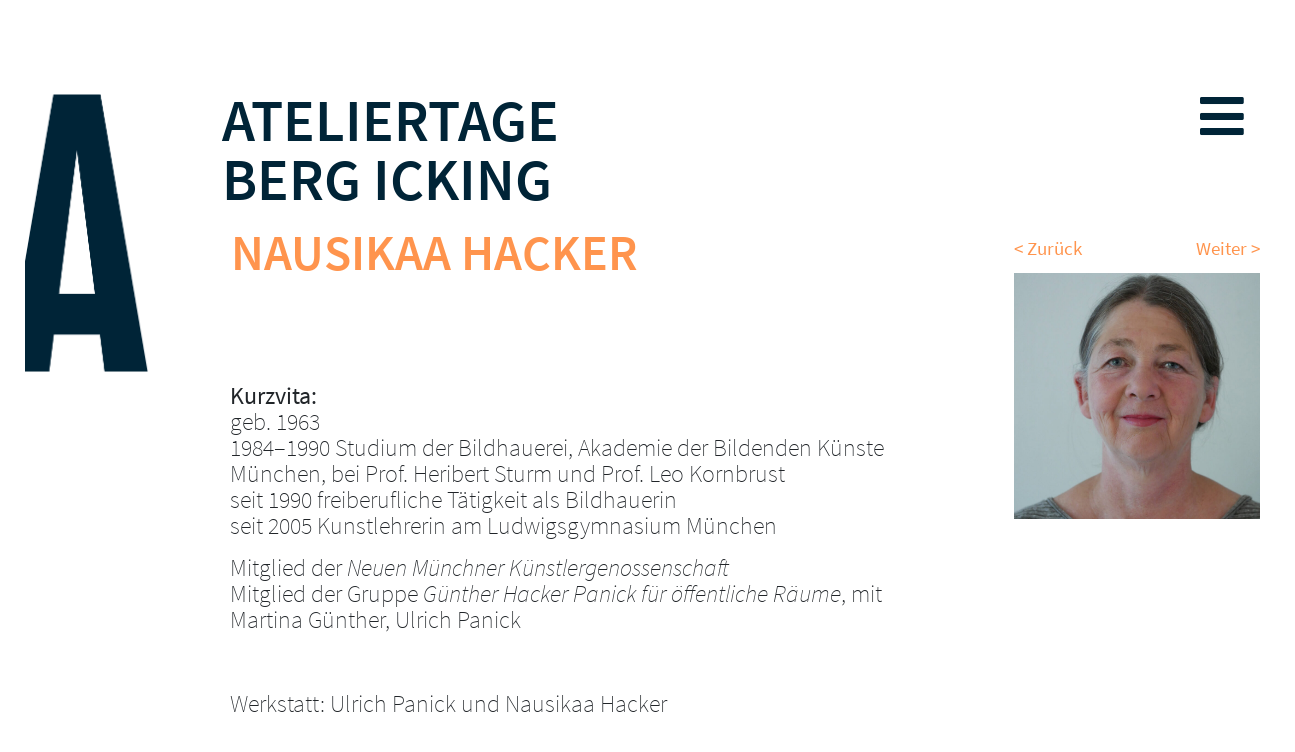

--- FILE ---
content_type: text/html; charset=UTF-8
request_url: https://atelier-tage.de/kuenstler/nausikaa-hacker/
body_size: 13510
content:
<!DOCTYPE html><html lang="de"><head><meta charset="utf-8"><meta name="viewport" content="width=device-width, initial-scale=1, shrink-to-fit=no"><link rel="profile" href="https://gmpg.org/xfn/11"/><link rel="pingback" href="https://atelier-tage.de/xmlrpc.php"/><link rel="icon" type="image/png" href="https://atelier-tage.de/wp-content/uploads/2020/07/favicon.png"><meta name='robots' content='index, follow, max-image-preview:large, max-snippet:-1, max-video-preview:-1' /><link media="all" href="https://atelier-tage.de/wp-content/cache/autoptimize/css/autoptimize_aebfc157e84f798d9d96ef8d52aa6e7a.css" rel="stylesheet"><title>Nausikaa Hacker - Ateliertage Berg Icking</title><link rel="canonical" href="https://atelier-tage.de/kuenstler/nausikaa-hacker/" /><meta property="og:locale" content="de_DE" /><meta property="og:type" content="article" /><meta property="og:title" content="Nausikaa Hacker - Ateliertage Berg Icking" /><meta property="og:url" content="https://atelier-tage.de/kuenstler/nausikaa-hacker/" /><meta property="og:site_name" content="Ateliertage Berg Icking" /><meta property="article:modified_time" content="2024-08-05T14:58:22+00:00" /><meta property="og:image" content="https://atelier-tage.de/wp-content/uploads/2020/06/nausikaa-hacker-portrait.jpg" /><meta property="og:image:width" content="2454" /><meta property="og:image:height" content="2480" /><meta property="og:image:type" content="image/jpeg" /><meta name="twitter:card" content="summary_large_image" /><meta name="twitter:label1" content="Geschätzte Lesezeit" /><meta name="twitter:data1" content="1 Minute" /> <script type="application/ld+json" class="yoast-schema-graph">{"@context":"https://schema.org","@graph":[{"@type":"WebPage","@id":"https://atelier-tage.de/kuenstler/nausikaa-hacker/","url":"https://atelier-tage.de/kuenstler/nausikaa-hacker/","name":"Nausikaa Hacker - Ateliertage Berg Icking","isPartOf":{"@id":"https://atelier-tage.de/#website"},"primaryImageOfPage":{"@id":"https://atelier-tage.de/kuenstler/nausikaa-hacker/#primaryimage"},"image":{"@id":"https://atelier-tage.de/kuenstler/nausikaa-hacker/#primaryimage"},"thumbnailUrl":"https://atelier-tage.de/wp-content/uploads/2020/06/nausikaa-hacker-portrait.jpg","datePublished":"2020-06-02T09:39:03+00:00","dateModified":"2024-08-05T14:58:22+00:00","breadcrumb":{"@id":"https://atelier-tage.de/kuenstler/nausikaa-hacker/#breadcrumb"},"inLanguage":"de","potentialAction":[{"@type":"ReadAction","target":["https://atelier-tage.de/kuenstler/nausikaa-hacker/"]}]},{"@type":"ImageObject","inLanguage":"de","@id":"https://atelier-tage.de/kuenstler/nausikaa-hacker/#primaryimage","url":"https://atelier-tage.de/wp-content/uploads/2020/06/nausikaa-hacker-portrait.jpg","contentUrl":"https://atelier-tage.de/wp-content/uploads/2020/06/nausikaa-hacker-portrait.jpg","width":2454,"height":2480},{"@type":"BreadcrumbList","@id":"https://atelier-tage.de/kuenstler/nausikaa-hacker/#breadcrumb","itemListElement":[{"@type":"ListItem","position":1,"name":"Startseite","item":"https://atelier-tage.de/"},{"@type":"ListItem","position":2,"name":"Künstler","item":"https://atelier-tage.de/kuenstler/"},{"@type":"ListItem","position":3,"name":"Nausikaa Hacker"}]},{"@type":"WebSite","@id":"https://atelier-tage.de/#website","url":"https://atelier-tage.de/","name":"Ateliertage Berg Icking","description":"","potentialAction":[{"@type":"SearchAction","target":{"@type":"EntryPoint","urlTemplate":"https://atelier-tage.de/?s={search_term_string}"},"query-input":{"@type":"PropertyValueSpecification","valueRequired":true,"valueName":"search_term_string"}}],"inLanguage":"de"}]}</script> <link rel='stylesheet' id='megamenu-css' href='https://atelier-tage.de/wp-content/cache/autoptimize/css/autoptimize_single_720b073db779961cacff8843f337ec2d.css'  media='all' /><link rel='stylesheet' id='elementor-post-148-css' href='https://atelier-tage.de/wp-content/cache/autoptimize/css/autoptimize_single_0b3903eb4bb48639662334701dab9bc9.css'  media='all' /><link rel='stylesheet' id='elementor-post-449-css' href='https://atelier-tage.de/wp-content/cache/autoptimize/css/autoptimize_single_09029c7d1804e1004058f00da605850d.css'  media='all' /><link rel='stylesheet' id='borlabs-cookie-css' href='https://atelier-tage.de/wp-content/cache/autoptimize/css/autoptimize_single_76e031e080d231870102be5abc17aca7.css'  media='all' /> <script  src="https://atelier-tage.de/wp-includes/js/jquery/jquery.min.js" id="jquery-core-js"></script> <link rel="https://api.w.org/" href="https://atelier-tage.de/wp-json/" /><link rel="alternate" title="oEmbed (JSON)" type="application/json+oembed" href="https://atelier-tage.de/wp-json/oembed/1.0/embed?url=https%3A%2F%2Fatelier-tage.de%2Fkuenstler%2Fnausikaa-hacker%2F" /><link rel="alternate" title="oEmbed (XML)" type="text/xml+oembed" href="https://atelier-tage.de/wp-json/oembed/1.0/embed?url=https%3A%2F%2Fatelier-tage.de%2Fkuenstler%2Fnausikaa-hacker%2F&#038;format=xml" /><meta name="generator" content="Elementor 3.32.4; features: additional_custom_breakpoints; settings: css_print_method-external, google_font-enabled, font_display-auto"></head><body id="wpbody" class="wp-singular kuenstler-template-default single single-kuenstler postid-252 wp-embed-responsive wp-theme-wptheme mega-menu-secondary elementor-default elementor-kit-148 elementor-page elementor-page-252" ><header class="header-main container"><div class="row"><div class="container-fluid"><header data-elementor-type="header" data-elementor-id="407" class="elementor elementor-407" data-elementor-post-type="elementor_library"><section class="elementor-section elementor-top-section elementor-element elementor-element-6435a48 elementor-section-boxed elementor-section-height-default elementor-section-height-default" data-id="6435a48" data-element_type="section"><div class="elementor-container elementor-column-gap-default"><div class="elementor-column elementor-col-100 elementor-top-column elementor-element elementor-element-1e49516" data-id="1e49516" data-element_type="column"><div class="elementor-widget-wrap elementor-element-populated"><div class="elementor-element elementor-element-c407b01 elementor-widget elementor-widget-spacer" data-id="c407b01" data-element_type="widget" data-widget_type="spacer.default"><div class="elementor-widget-container"><div class="elementor-spacer"><div class="elementor-spacer-inner"></div></div></div></div><div class="elementor-element elementor-element-1a39b8c A-logo elementor-widget elementor-widget-image" data-id="1a39b8c" data-element_type="widget" data-widget_type="image.default"><div class="elementor-widget-container"> <img fetchpriority="high" width="257" height="568" src="https://atelier-tage.de/wp-content/uploads/2020/07/Logo-A-cropped.png" class="attachment-large size-large wp-image-437" alt="" srcset="https://atelier-tage.de/wp-content/uploads/2020/07/Logo-A-cropped.png 257w, https://atelier-tage.de/wp-content/uploads/2020/07/Logo-A-cropped-136x300.png 136w" sizes="(max-width: 257px) 100vw, 257px" /></div></div></div></div></div></section><section class="elementor-section elementor-top-section elementor-element elementor-element-399e894 header-logo-outside elementor-section-boxed elementor-section-height-default elementor-section-height-default" data-id="399e894" data-element_type="section"><div class="elementor-container elementor-column-gap-default"><div class="elementor-column elementor-col-33 elementor-top-column elementor-element elementor-element-53a0427 a-logo-mobile-tablet" data-id="53a0427" data-element_type="column"><div class="elementor-widget-wrap elementor-element-populated"><div class="elementor-element elementor-element-54d7e18 a-logo-mobile-tablet elementor-widget elementor-widget-image" data-id="54d7e18" data-element_type="widget" data-widget_type="image.default"><div class="elementor-widget-container"> <img fetchpriority="high" width="257" height="568" src="https://atelier-tage.de/wp-content/uploads/2020/07/Logo-A-cropped.png" class="attachment-large size-large wp-image-437" alt="" srcset="https://atelier-tage.de/wp-content/uploads/2020/07/Logo-A-cropped.png 257w, https://atelier-tage.de/wp-content/uploads/2020/07/Logo-A-cropped-136x300.png 136w" sizes="(max-width: 257px) 100vw, 257px" /></div></div></div></div><div class="elementor-column elementor-col-33 elementor-top-column elementor-element elementor-element-3f2e6f8" data-id="3f2e6f8" data-element_type="column"><div class="elementor-widget-wrap elementor-element-populated"><div class="elementor-element elementor-element-1c40e43 elementor-widget elementor-widget-heading" data-id="1c40e43" data-element_type="widget" data-widget_type="heading.default"><div class="elementor-widget-container"><h1 class="elementor-heading-title elementor-size-default"><a href="https://atelier-tage.de">ATELIERTAGE<br>BERG ICKING</a></h1></div></div></div></div><div class="elementor-column elementor-col-33 elementor-top-column elementor-element elementor-element-613b258 burger-menu-container-sm" data-id="613b258" data-element_type="column"><div class="elementor-widget-wrap elementor-element-populated"><div class="elementor-element elementor-element-1cdf168 burger-button-container-sm elementor-view-default elementor-widget elementor-widget-icon" data-id="1cdf168" data-element_type="widget" data-widget_type="icon.default"><div class="elementor-widget-container"><div class="elementor-icon-wrapper"> <a class="elementor-icon" href="#elementor-action%3Aaction%3Dpopup%3Aopen%26settings%3DeyJpZCI6IjQxMCIsInRvZ2dsZSI6ZmFsc2V9"> <i aria-hidden="true" class="fas fa-bars"></i> </a></div></div></div></div></div></div></section><section class="elementor-section elementor-top-section elementor-element elementor-element-c09da88 header-logo-inside elementor-section-boxed elementor-section-height-default elementor-section-height-default" data-id="c09da88" data-element_type="section"><div class="elementor-container elementor-column-gap-default"><div class="elementor-column elementor-col-33 elementor-top-column elementor-element elementor-element-ab9e702" data-id="ab9e702" data-element_type="column"><div class="elementor-widget-wrap elementor-element-populated"><div class="elementor-element elementor-element-b4d0db0 elementor-widget elementor-widget-image" data-id="b4d0db0" data-element_type="widget" data-widget_type="image.default"><div class="elementor-widget-container"> <img fetchpriority="high" width="257" height="568" src="https://atelier-tage.de/wp-content/uploads/2020/07/Logo-A-cropped.png" class="attachment-large size-large wp-image-437" alt="" srcset="https://atelier-tage.de/wp-content/uploads/2020/07/Logo-A-cropped.png 257w, https://atelier-tage.de/wp-content/uploads/2020/07/Logo-A-cropped-136x300.png 136w" sizes="(max-width: 257px) 100vw, 257px" /></div></div></div></div><div class="elementor-column elementor-col-33 elementor-top-column elementor-element elementor-element-227638d" data-id="227638d" data-element_type="column"><div class="elementor-widget-wrap elementor-element-populated"><div class="elementor-element elementor-element-29bfc79 elementor-widget elementor-widget-heading" data-id="29bfc79" data-element_type="widget" data-widget_type="heading.default"><div class="elementor-widget-container"><h2 class="elementor-heading-title elementor-size-default"><a href="https://atelier-tage.de">ATELIERTAGE<br>BERG ICKING</a></h2></div></div></div></div><div class="elementor-column elementor-col-33 elementor-top-column elementor-element elementor-element-4560e8f" data-id="4560e8f" data-element_type="column"><div class="elementor-widget-wrap elementor-element-populated"><div class="elementor-element elementor-element-e20b5f6 elementor-view-default elementor-widget elementor-widget-icon" data-id="e20b5f6" data-element_type="widget" data-widget_type="icon.default"><div class="elementor-widget-container"><div class="elementor-icon-wrapper"> <a class="elementor-icon" href="#elementor-action%3Aaction%3Dpopup%3Aopen%26settings%3DeyJpZCI6IjQxMCIsInRvZ2dsZSI6ZmFsc2V9"> <i aria-hidden="true" class="fas fa-bars"></i> </a></div></div></div></div></div></div></section></header></div></div></header><div id="contentarea" class="container"><main id="main" class="site-main relocate-banner"><article class="container"><div class="kuenstler-beschreibung"><div class="row"><div class="heading-container-mobile"><h2 class="entry-title">Nausikaa Hacker</h2></div><div class="col-md-8 artist-text"><div class="heading-container"><h2 class="entry-title">Nausikaa Hacker</h2></div><p><strong><br /> Kurzvita:</strong><br /> geb. 1963<br /> 1984–1990 Studium der Bildhauerei, Akademie der Bildenden Künste München, bei Prof. Heribert Sturm und Prof. Leo Kornbrust<br /> seit 1990 freiberufliche Tätigkeit als Bildhauerin<br /> seit 2005 Kunstlehrerin am Ludwigsgymnasium München</p><p>Mitglied der <i>Neuen Münchner Künstlergenossenschaft</i><br /> Mitglied der Gruppe <i>Günther Hacker Panick </i><i>für öffentliche Räume</i>, mit Martina Günther, Ulrich Panick</p><p>&nbsp;</p><p>Werkstatt: Ulrich Panick und Nausikaa Hacker<br /> Obermarkt 20/Rgb.<br /> 82515 Wolfratshausen<br /> Tel: 089 &#8211; 78064400<br /> Mobil: 0176 &#8211; 47787992<br /> <a href="mailto:nh@isuan.de">nh@isuan.de</a></p> <a target="_blank" rel="noopener noreferrer" href="https://www.isuan.de"><p class="artist-url">https://www.isuan.de</p></a></div><div class="col-md-4 artist-photo-container"><div class="right-column"><div class="artist-nav"> <span class="artist-nav-button prev-button"> <a href="https://atelier-tage.de/kuenstler/ernst-gruenwald/" title="Vorheriger Künstler">&lt; Zurück</a> </span> <span class="artist-nav-button"> <a href="https://atelier-tage.de/kuenstler/sebastian-heinsdorff/" title="Nächster Künstler">Weiter &gt;</a> </span></div> <noscript><img width="900" height="900" src="https://atelier-tage.de/wp-content/uploads/2020/06/nausikaa-hacker-portrait-900x900.jpg" class="attachment-grid-m size-grid-m wp-post-image" alt="" decoding="async" srcset="https://atelier-tage.de/wp-content/uploads/2020/06/nausikaa-hacker-portrait-900x900.jpg 900w, https://atelier-tage.de/wp-content/uploads/2020/06/nausikaa-hacker-portrait-1200x1200.jpg 1200w" sizes="(max-width: 900px) 100vw, 900px" /></noscript><img width="900" height="900" src='data:image/svg+xml,%3Csvg%20xmlns=%22http://www.w3.org/2000/svg%22%20viewBox=%220%200%20900%20900%22%3E%3C/svg%3E' data-src="https://atelier-tage.de/wp-content/uploads/2020/06/nausikaa-hacker-portrait-900x900.jpg" class="lazyload attachment-grid-m size-grid-m wp-post-image" alt="" decoding="async" data-srcset="https://atelier-tage.de/wp-content/uploads/2020/06/nausikaa-hacker-portrait-900x900.jpg 900w, https://atelier-tage.de/wp-content/uploads/2020/06/nausikaa-hacker-portrait-1200x1200.jpg 1200w" data-sizes="(max-width: 900px) 100vw, 900px" /></div></div></div></div><div class="kunstwerk-galerie"><h2 class="gallery-title">Plastik, Installation</h2><div class="row gallery-row"><div class="col-md-4 gallery-column"><div class="artwork-container"><div class="slider owl-header-image owl-theme mib-gallery"><a class="item"
 href="https://atelier-tage.de/wp-content/uploads/2020/06/4-NausikaaHacker_Restlicht_website-768x1024.webp"><noscript><img width="768" height="1024" src="https://atelier-tage.de/wp-content/uploads/2020/06/4-NausikaaHacker_Restlicht_website-768x1024.webp" class="attachment-large size-large" alt="" decoding="async" srcset="https://atelier-tage.de/wp-content/uploads/2020/06/4-NausikaaHacker_Restlicht_website-768x1024.webp 768w, https://atelier-tage.de/wp-content/uploads/2020/06/4-NausikaaHacker_Restlicht_website-225x300.webp 225w, https://atelier-tage.de/wp-content/uploads/2020/06/4-NausikaaHacker_Restlicht_website-113x150.webp 113w, https://atelier-tage.de/wp-content/uploads/2020/06/4-NausikaaHacker_Restlicht_website-1152x1536.webp 1152w, https://atelier-tage.de/wp-content/uploads/2020/06/4-NausikaaHacker_Restlicht_website-600x800.webp 600w, https://atelier-tage.de/wp-content/uploads/2020/06/4-NausikaaHacker_Restlicht_website-900x1200.webp 900w, https://atelier-tage.de/wp-content/uploads/2020/06/4-NausikaaHacker_Restlicht_website.webp 1485w" sizes="(max-width: 768px) 100vw, 768px" /></noscript><img width="768" height="1024" src='data:image/svg+xml,%3Csvg%20xmlns=%22http://www.w3.org/2000/svg%22%20viewBox=%220%200%20768%201024%22%3E%3C/svg%3E' data-src="https://atelier-tage.de/wp-content/uploads/2020/06/4-NausikaaHacker_Restlicht_website-768x1024.webp" class="lazyload attachment-large size-large" alt="" decoding="async" data-srcset="https://atelier-tage.de/wp-content/uploads/2020/06/4-NausikaaHacker_Restlicht_website-768x1024.webp 768w, https://atelier-tage.de/wp-content/uploads/2020/06/4-NausikaaHacker_Restlicht_website-225x300.webp 225w, https://atelier-tage.de/wp-content/uploads/2020/06/4-NausikaaHacker_Restlicht_website-113x150.webp 113w, https://atelier-tage.de/wp-content/uploads/2020/06/4-NausikaaHacker_Restlicht_website-1152x1536.webp 1152w, https://atelier-tage.de/wp-content/uploads/2020/06/4-NausikaaHacker_Restlicht_website-600x800.webp 600w, https://atelier-tage.de/wp-content/uploads/2020/06/4-NausikaaHacker_Restlicht_website-900x1200.webp 900w, https://atelier-tage.de/wp-content/uploads/2020/06/4-NausikaaHacker_Restlicht_website.webp 1485w" data-sizes="(max-width: 768px) 100vw, 768px" /></a></div><div class="kunstwerk-beschreibung"><div class="beschreibung"><p><b>Restlicht</b></p></div><a href='#elementor-action%3Aaction%3Dpopup%3Aopen%26settings%3DeyJpZCI6IjQ0OSIsInRvZ2dsZSI6ZmFsc2V9'><button type='button' class='btn btn-primary btn-reserviert' button-data='{"title":"Restlicht","price":"","repeaterRowIdx":1,"artistId":252,"artistName":"Nausikaa Hacker"}' disabled='true'></button></a></div></div></div><div class="col-md-4 gallery-column"></div><div class="col-md-4 gallery-column"></div></div><div data-elementor-type="popup" data-elementor-id="449" class="elementor elementor-449" data-elementor-settings="{&quot;a11y_navigation&quot;:&quot;yes&quot;,&quot;triggers&quot;:[],&quot;timing&quot;:[]}" data-elementor-post-type="elementor_library"><section class="elementor-section elementor-top-section elementor-element elementor-element-210795d elementor-section-boxed elementor-section-height-default elementor-section-height-default" data-id="210795d" data-element_type="section"><div class="elementor-container elementor-column-gap-default"><div class="elementor-column elementor-col-100 elementor-top-column elementor-element elementor-element-cbf85be" data-id="cbf85be" data-element_type="column"><div class="elementor-widget-wrap elementor-element-populated"><div class="elementor-element elementor-element-128a197 elementor-widget elementor-widget-heading" data-id="128a197" data-element_type="widget" data-widget_type="heading.default"><div class="elementor-widget-container"><h2 class="elementor-heading-title elementor-size-default">Kaufanfrage</h2></div></div><div class="elementor-element elementor-element-51cd63e title-price-container elementor-widget elementor-widget-text-editor" data-id="51cd63e" data-element_type="widget" data-widget_type="text-editor.default"><div class="elementor-widget-container"> Ich würde gerne das Kunstwerk <span class="bold"></br>[WERKSRTITEL]</span></br> zum Preis von <span class="bold">[WERKSPREIS] €</span> erwerben. Meine Daten:</div></div><div class="elementor-element elementor-element-6598771 elementor-widget elementor-widget-shortcode" data-id="6598771" data-element_type="widget" data-widget_type="shortcode.default"><div class="elementor-widget-container"><div class="elementor-shortcode">[caldera_form id="CF5ede37c3646ac"]</div></div></div><div class="elementor-element elementor-element-60cb178 elementor-widget elementor-widget-text-editor" data-id="60cb178" data-element_type="widget" data-widget_type="text-editor.default"><div class="elementor-widget-container"><p style="text-align: center;">Felder mit * sind Pflichtfelder</p><p style="text-align: center;"><b>Wie geht es nach Absenden des Formulars weiter?</b><br />Der/die Künstler*in wird Sie in Kürze kontaktieren und einen Termin mit Ihnen vereinbaren oder um Bezahlung und Versandoptionen zu besprechen.<br />Wir geben Ihre Daten nicht an Dritte weiter und speichern sie nur zum Zwecke des Kaufs.</p></div></div></div></div></div></section></div></div><div class="custom-content"></div></article></main></div><footer class=""><div class="footer-container"><div class="row"><div class="col-12"><div id="footer-sidebar"><div class="widget widget_text"><div class="textwidget"><p>©2025    Ateliertage Berg Icking</p></div></div><div id="mega-menu-wrap-secondary" class="mega-menu-wrap"><div class="mega-menu-toggle"><div class="mega-toggle-blocks-left"></div><div class="mega-toggle-blocks-center"></div><div class="mega-toggle-blocks-right"><div class='mega-toggle-block mega-menu-toggle-block mega-toggle-block-1' id='mega-toggle-block-1' tabindex='0'><span class='mega-toggle-label' role='button' aria-expanded='false'><span class='mega-toggle-label-closed'>MENU</span><span class='mega-toggle-label-open'>MENU</span></span></div></div></div><ul id="mega-menu-secondary" class="mega-menu max-mega-menu mega-menu-horizontal mega-no-js" data-event="hover_intent" data-effect="fade_up" data-effect-speed="200" data-effect-mobile="disabled" data-effect-speed-mobile="0" data-mobile-force-width="false" data-second-click="go" data-document-click="collapse" data-vertical-behaviour="standard" data-breakpoint="0" data-unbind="true" data-mobile-state="collapse_all" data-mobile-direction="vertical" data-hover-intent-timeout="300" data-hover-intent-interval="100"><li class="mega-menu-item mega-menu-item-type-post_type mega-menu-item-object-page mega-menu-item-home mega-align-bottom-left mega-menu-flyout mega-menu-item-156" id="mega-menu-item-156"><a class="mega-menu-link" href="https://atelier-tage.de/" tabindex="0">Home</a></li><li class="mega-menu-item mega-menu-item-type-post_type mega-menu-item-object-page mega-align-bottom-left mega-menu-flyout mega-menu-item-157" id="mega-menu-item-157"><a class="mega-menu-link" href="https://atelier-tage.de/impressum/" tabindex="0">Impressum</a></li><li class="mega-menu-item mega-menu-item-type-post_type mega-menu-item-object-page mega-align-bottom-left mega-menu-flyout mega-menu-item-158" id="mega-menu-item-158"><a class="mega-menu-link" href="https://atelier-tage.de/kontakt/" tabindex="0">Kontakt</a></li><li class="mega-menu-item mega-menu-item-type-post_type mega-menu-item-object-page mega-menu-item-privacy-policy mega-align-bottom-left mega-menu-flyout mega-menu-item-155" id="mega-menu-item-155"><a class="mega-menu-link" href="https://atelier-tage.de/datenschutzerklaerung/" tabindex="0">Datenschutzerklärung</a></li></ul></div></div></div></div></div></footer><div id="back-to-top" class=""><a href="#wpbody" rel="nofollow" title="Zurück zum Seitenanfang"><span class="jgwp-arrow-up2"></span></a></div> <script>var js_stickyselector = 'header';</script> <script type="speculationrules">{"prefetch":[{"source":"document","where":{"and":[{"href_matches":"\/*"},{"not":{"href_matches":["\/wp-*.php","\/wp-admin\/*","\/wp-content\/uploads\/*","\/wp-content\/*","\/wp-content\/plugins\/*","\/wp-content\/themes\/wptheme\/*","\/*\\?(.+)"]}},{"not":{"selector_matches":"a[rel~=\"nofollow\"]"}},{"not":{"selector_matches":".no-prefetch, .no-prefetch a"}}]},"eagerness":"conservative"}]}</script> <div data-elementor-type="popup" data-elementor-id="410" class="elementor elementor-410 elementor-location-popup" data-elementor-settings="{&quot;entrance_animation&quot;:&quot;fadeIn&quot;,&quot;exit_animation&quot;:&quot;fadeIn&quot;,&quot;entrance_animation_duration&quot;:{&quot;unit&quot;:&quot;px&quot;,&quot;size&quot;:&quot;0.5&quot;,&quot;sizes&quot;:[]},&quot;prevent_scroll&quot;:&quot;yes&quot;,&quot;avoid_multiple_popups&quot;:&quot;yes&quot;,&quot;a11y_navigation&quot;:&quot;yes&quot;,&quot;timing&quot;:[]}" data-elementor-post-type="elementor_library"><section class="elementor-section elementor-top-section elementor-element elementor-element-33d8aef elementor-section-height-min-height elementor-section-full_width burger-menu-container elementor-section-content-top elementor-section-height-default elementor-section-items-middle" data-id="33d8aef" data-element_type="section"><div class="elementor-container elementor-column-gap-default"><div class="elementor-column elementor-col-100 elementor-top-column elementor-element elementor-element-8332077 burger-menu-column " data-id="8332077" data-element_type="column"><div class="elementor-widget-wrap elementor-element-populated"><div class="elementor-element elementor-element-764fe67 elementor-nav-menu__align-center elementor-nav-menu__text-align-center elementor-nav-menu--dropdown-tablet elementor-widget elementor-widget-nav-menu" data-id="764fe67" data-element_type="widget" data-settings="{&quot;layout&quot;:&quot;vertical&quot;,&quot;submenu_icon&quot;:{&quot;value&quot;:&quot;&lt;i class=\&quot;fas fa-caret-down\&quot; aria-hidden=\&quot;true\&quot;&gt;&lt;\/i&gt;&quot;,&quot;library&quot;:&quot;fa-solid&quot;}}" data-widget_type="nav-menu.default"><div class="elementor-widget-container"><nav aria-label="Menü" class="elementor-nav-menu--main elementor-nav-menu__container elementor-nav-menu--layout-vertical e--pointer-text e--animation-grow"><ul id="menu-1-764fe67" class="elementor-nav-menu sm-vertical"><li class="menu-item menu-item-type-post_type menu-item-object-page menu-item-home menu-item-490"><a href="https://atelier-tage.de/" class="elementor-item">Startseite</a></li><li class="menu-item menu-item-type-post_type menu-item-object-post menu-item-2415"><a href="https://atelier-tage.de/allgemein/ateliertage-berg-icking-n-39/" class="elementor-item">Ateliertage Berg Icking N° 39</a></li><li class="menu-item menu-item-type-post_type menu-item-object-page menu-item-483"><a href="https://atelier-tage.de/lageplan/" class="elementor-item">Lageplan</a></li></ul></nav><nav class="elementor-nav-menu--dropdown elementor-nav-menu__container" aria-hidden="true"><ul id="menu-2-764fe67" class="elementor-nav-menu sm-vertical"><li class="menu-item menu-item-type-post_type menu-item-object-page menu-item-home menu-item-490"><a href="https://atelier-tage.de/" class="elementor-item" tabindex="-1">Startseite</a></li><li class="menu-item menu-item-type-post_type menu-item-object-post menu-item-2415"><a href="https://atelier-tage.de/allgemein/ateliertage-berg-icking-n-39/" class="elementor-item" tabindex="-1">Ateliertage Berg Icking N° 39</a></li><li class="menu-item menu-item-type-post_type menu-item-object-page menu-item-483"><a href="https://atelier-tage.de/lageplan/" class="elementor-item" tabindex="-1">Lageplan</a></li></ul></nav></div></div><div class="elementor-element elementor-element-a1b325a elementor-nav-menu__align-center elementor-nav-menu__text-align-center elementor-nav-menu--dropdown-tablet elementor-widget elementor-widget-nav-menu" data-id="a1b325a" data-element_type="widget" data-settings="{&quot;layout&quot;:&quot;vertical&quot;,&quot;submenu_icon&quot;:{&quot;value&quot;:&quot;&lt;i class=\&quot;fas fa-caret-down\&quot; aria-hidden=\&quot;true\&quot;&gt;&lt;\/i&gt;&quot;,&quot;library&quot;:&quot;fa-solid&quot;}}" data-widget_type="nav-menu.default"><div class="elementor-widget-container"><nav aria-label="Menü" class="elementor-nav-menu--main elementor-nav-menu__container elementor-nav-menu--layout-vertical e--pointer-text e--animation-grow"><ul id="menu-1-a1b325a" class="elementor-nav-menu sm-vertical"><li class="menu-item menu-item-type-custom menu-item-object-custom menu-item-242"><a href="https://atelier-tage.de/kuenstler/juschi-bannaski/" class="elementor-item">Juschi Bannaski</a></li><li class="menu-item menu-item-type-custom menu-item-object-custom menu-item-169"><a href="https://atelier-tage.de/kuenstler/gabriel-baumueller/" class="elementor-item">Gabriel Baumüller</a></li><li class="menu-item menu-item-type-custom menu-item-object-custom menu-item-254"><a href="https://atelier-tage.de/kuenstler/birgit-berends-woehrl/" class="elementor-item">Birgit Berends-Wöhrl</a></li><li class="menu-item menu-item-type-custom menu-item-object-custom menu-item-256"><a href="https://atelier-tage.de/kuenstler/teresa-erhart/" class="elementor-item">Teresa Erhart</a></li><li class="menu-item menu-item-type-custom menu-item-object-custom menu-item-248"><a href="https://atelier-tage.de/kuenstler/ernst-gruenwald/" class="elementor-item">Ernst Grünwald</a></li><li class="menu-item menu-item-type-post_type menu-item-object-page current-menu-item page_item current_page_item menu-item-252"><a href="https://atelier-tage.de/kuenstler/nausikaa-hacker/" class="elementor-item elementor-item-active">Nausikaa Hacker</a></li><li class="menu-item menu-item-type-custom menu-item-object-custom menu-item-1375"><a href="https://atelier-tage.de/kuenstler/sebastian-heinsdorff/" class="elementor-item">Sebastian Heinsdorff</a></li><li class="menu-item menu-item-type-custom menu-item-object-custom menu-item-2003"><a href="https://atelier-tage.de/kuenstler/cornelia-hesse/" class="elementor-item">Cornelia Hesse</a></li><li class="menu-item menu-item-type-custom menu-item-object-custom menu-item-246"><a href="https://atelier-tage.de/kuenstler/andreas-huber/" class="elementor-item">Andreas Huber</a></li><li class="menu-item menu-item-type-custom menu-item-object-custom menu-item-238"><a href="https://atelier-tage.de/kuenstler/petra-jakob/" class="elementor-item">Petra Jakob</a></li><li class="menu-item menu-item-type-custom menu-item-object-custom menu-item-782"><a href="https://atelier-tage.de/kuenstler/dazze-kammerl/" class="elementor-item">Dazze Kammerl</a></li><li class="menu-item menu-item-type-custom menu-item-object-custom menu-item-765"><a href="https://atelier-tage.de/kuenstler/christiane-leimklef/" class="elementor-item">Christiane Leimklef</a></li><li class="menu-item menu-item-type-custom menu-item-object-custom menu-item-250"><a href="https://atelier-tage.de/kuenstler/ulrich-panick/" class="elementor-item">Ulrich Panick</a></li><li class="menu-item menu-item-type-custom menu-item-object-custom menu-item-666"><a href="https://atelier-tage.de/kuenstler/hans-panschar/" class="elementor-item">Hans Panschar</a></li><li class="menu-item menu-item-type-custom menu-item-object-custom menu-item-244"><a href="https://atelier-tage.de/kuenstler/lucie-plaschka/" class="elementor-item">Lucie Plaschka</a></li><li class="menu-item menu-item-type-custom menu-item-object-custom menu-item-240"><a href="https://atelier-tage.de/kuenstler/roman-woerndl/" class="elementor-item">Roman Woerndl</a></li></ul></nav><nav class="elementor-nav-menu--dropdown elementor-nav-menu__container" aria-hidden="true"><ul id="menu-2-a1b325a" class="elementor-nav-menu sm-vertical"><li class="menu-item menu-item-type-custom menu-item-object-custom menu-item-242"><a href="https://atelier-tage.de/kuenstler/juschi-bannaski/" class="elementor-item">Juschi Bannaski</a></li><li class="menu-item menu-item-type-custom menu-item-object-custom menu-item-169"><a href="https://atelier-tage.de/kuenstler/gabriel-baumueller/" class="elementor-item">Gabriel Baumüller</a></li><li class="menu-item menu-item-type-custom menu-item-object-custom menu-item-254"><a href="https://atelier-tage.de/kuenstler/birgit-berends-woehrl/" class="elementor-item">Birgit Berends-Wöhrl</a></li><li class="menu-item menu-item-type-custom menu-item-object-custom menu-item-256"><a href="https://atelier-tage.de/kuenstler/teresa-erhart/" class="elementor-item">Teresa Erhart</a></li><li class="menu-item menu-item-type-custom menu-item-object-custom menu-item-248"><a href="https://atelier-tage.de/kuenstler/ernst-gruenwald/" class="elementor-item">Ernst Grünwald</a></li><li class="menu-item menu-item-type-post_type menu-item-object-page current-menu-item page_item current_page_item menu-item-252"><a href="https://atelier-tage.de/kuenstler/nausikaa-hacker/" class="elementor-item elementor-item-active">Nausikaa Hacker</a></li><li class="menu-item menu-item-type-custom menu-item-object-custom menu-item-1375"><a href="https://atelier-tage.de/kuenstler/sebastian-heinsdorff/" class="elementor-item">Sebastian Heinsdorff</a></li><li class="menu-item menu-item-type-custom menu-item-object-custom menu-item-2003"><a href="https://atelier-tage.de/kuenstler/cornelia-hesse/" class="elementor-item">Cornelia Hesse</a></li><li class="menu-item menu-item-type-custom menu-item-object-custom menu-item-246"><a href="https://atelier-tage.de/kuenstler/andreas-huber/" class="elementor-item">Andreas Huber</a></li><li class="menu-item menu-item-type-custom menu-item-object-custom menu-item-238"><a href="https://atelier-tage.de/kuenstler/petra-jakob/" class="elementor-item">Petra Jakob</a></li><li class="menu-item menu-item-type-custom menu-item-object-custom menu-item-782"><a href="https://atelier-tage.de/kuenstler/dazze-kammerl/" class="elementor-item">Dazze Kammerl</a></li><li class="menu-item menu-item-type-custom menu-item-object-custom menu-item-765"><a href="https://atelier-tage.de/kuenstler/christiane-leimklef/" class="elementor-item">Christiane Leimklef</a></li><li class="menu-item menu-item-type-custom menu-item-object-custom menu-item-250"><a href="https://atelier-tage.de/kuenstler/ulrich-panick/" class="elementor-item">Ulrich Panick</a></li><li class="menu-item menu-item-type-custom menu-item-object-custom menu-item-666"><a href="https://atelier-tage.de/kuenstler/hans-panschar/" class="elementor-item">Hans Panschar</a></li><li class="menu-item menu-item-type-custom menu-item-object-custom menu-item-244"><a href="https://atelier-tage.de/kuenstler/lucie-plaschka/" class="elementor-item">Lucie Plaschka</a></li><li class="menu-item menu-item-type-custom menu-item-object-custom menu-item-240"><a href="https://atelier-tage.de/kuenstler/roman-woerndl/" class="elementor-item">Roman Woerndl</a></li></ul></nav></div></div><div class="elementor-element elementor-element-2ad0fdc elementor-nav-menu__align-center elementor-nav-menu__text-align-center elementor-nav-menu--dropdown-tablet elementor-widget elementor-widget-nav-menu" data-id="2ad0fdc" data-element_type="widget" data-settings="{&quot;layout&quot;:&quot;vertical&quot;,&quot;submenu_icon&quot;:{&quot;value&quot;:&quot;&lt;i class=\&quot;fas fa-caret-down\&quot; aria-hidden=\&quot;true\&quot;&gt;&lt;\/i&gt;&quot;,&quot;library&quot;:&quot;fa-solid&quot;}}" data-widget_type="nav-menu.default"><div class="elementor-widget-container"><nav aria-label="Menü" class="elementor-nav-menu--main elementor-nav-menu__container elementor-nav-menu--layout-vertical e--pointer-text e--animation-grow"><ul id="menu-1-2ad0fdc" class="elementor-nav-menu sm-vertical"><li class="menu-item menu-item-type-post_type menu-item-object-page menu-item-523"><a href="https://atelier-tage.de/archiv/" class="elementor-item">Archiv</a></li><li class="menu-item menu-item-type-post_type menu-item-object-page menu-item-487"><a href="https://atelier-tage.de/kontakt/" class="elementor-item">Kontakt</a></li><li class="menu-item menu-item-type-post_type menu-item-object-page menu-item-486"><a href="https://atelier-tage.de/impressum/" class="elementor-item">Impressum</a></li><li class="menu-item menu-item-type-post_type menu-item-object-page menu-item-privacy-policy menu-item-485"><a rel="privacy-policy" href="https://atelier-tage.de/datenschutzerklaerung/" class="elementor-item">Datenschutzerklärung</a></li></ul></nav><nav class="elementor-nav-menu--dropdown elementor-nav-menu__container" aria-hidden="true"><ul id="menu-2-2ad0fdc" class="elementor-nav-menu sm-vertical"><li class="menu-item menu-item-type-post_type menu-item-object-page menu-item-523"><a href="https://atelier-tage.de/archiv/" class="elementor-item" tabindex="-1">Archiv</a></li><li class="menu-item menu-item-type-post_type menu-item-object-page menu-item-487"><a href="https://atelier-tage.de/kontakt/" class="elementor-item" tabindex="-1">Kontakt</a></li><li class="menu-item menu-item-type-post_type menu-item-object-page menu-item-486"><a href="https://atelier-tage.de/impressum/" class="elementor-item" tabindex="-1">Impressum</a></li><li class="menu-item menu-item-type-post_type menu-item-object-page menu-item-privacy-policy menu-item-485"><a rel="privacy-policy" href="https://atelier-tage.de/datenschutzerklaerung/" class="elementor-item" tabindex="-1">Datenschutzerklärung</a></li></ul></nav></div></div></div></div></div></section></div><div data-elementor-type="popup" data-elementor-id="449" class="elementor elementor-449 elementor-location-popup" data-elementor-settings="{&quot;a11y_navigation&quot;:&quot;yes&quot;,&quot;triggers&quot;:[],&quot;timing&quot;:[]}" data-elementor-post-type="elementor_library"><section class="elementor-section elementor-top-section elementor-element elementor-element-210795d elementor-section-boxed elementor-section-height-default elementor-section-height-default" data-id="210795d" data-element_type="section"><div class="elementor-container elementor-column-gap-default"><div class="elementor-column elementor-col-100 elementor-top-column elementor-element elementor-element-cbf85be" data-id="cbf85be" data-element_type="column"><div class="elementor-widget-wrap elementor-element-populated"><div class="elementor-element elementor-element-128a197 elementor-widget elementor-widget-heading" data-id="128a197" data-element_type="widget" data-widget_type="heading.default"><div class="elementor-widget-container"><h2 class="elementor-heading-title elementor-size-default">Kaufanfrage</h2></div></div><div class="elementor-element elementor-element-51cd63e title-price-container elementor-widget elementor-widget-text-editor" data-id="51cd63e" data-element_type="widget" data-widget_type="text-editor.default"><div class="elementor-widget-container"> Ich würde gerne das Kunstwerk <span class="bold"></br>[WERKSRTITEL]</span></br> zum Preis von <span class="bold">[WERKSPREIS] €</span> erwerben. Meine Daten:</div></div><div class="elementor-element elementor-element-6598771 elementor-widget elementor-widget-shortcode" data-id="6598771" data-element_type="widget" data-widget_type="shortcode.default"><div class="elementor-widget-container"><div class="elementor-shortcode">[caldera_form id="CF5ede37c3646ac"]</div></div></div><div class="elementor-element elementor-element-60cb178 elementor-widget elementor-widget-text-editor" data-id="60cb178" data-element_type="widget" data-widget_type="text-editor.default"><div class="elementor-widget-container"><p style="text-align: center;">Felder mit * sind Pflichtfelder</p><p style="text-align: center;"><b>Wie geht es nach Absenden des Formulars weiter?</b><br />Der/die Künstler*in wird Sie in Kürze kontaktieren und einen Termin mit Ihnen vereinbaren oder um Bezahlung und Versandoptionen zu besprechen.<br />Wir geben Ihre Daten nicht an Dritte weiter und speichern sie nur zum Zwecke des Kaufs.</p></div></div></div></div></div></section></div><div data-nosnippet><script id="BorlabsCookieBoxWrap" type="text/template"><div
    id="BorlabsCookieBox"
    class="BorlabsCookie"
    role="dialog"
    aria-labelledby="CookieBoxTextHeadline"
    aria-describedby="CookieBoxTextDescription"
    aria-modal="true"
>
    <div class="bottom-center" style="display: none;">
        <div class="_brlbs-bar-wrap">
            <div class="_brlbs-bar _brlbs-bar-advanced">
                <div class="cookie-box">
                    <div class="container">
                        <div class="row align-items-center">
                            <div class="col-12 col-sm-9">
                                <div class="row">
                                    <div class="col-12">
                                        <div class="_brlbs-flex-left">
                                                                                            <img loading="lazy"
                                                    width="32"
                                                    height="32"
                                                    class="cookie-logo"
                                                    src="https://atelier-tage.de/wp-content/uploads/2020/07/Logo-A-cropped.png"
                                                    srcset="https://atelier-tage.de/wp-content/uploads/2020/07/Logo-A-cropped.png, https://atelier-tage.de/wp-content/uploads/2020/07/Logo-A-cropped.png 2x"
                                                    alt="Datenschutzeinstellungen"
                                                    aria-hidden="true"
                                                >
                                                                                        <span role="heading" aria-level="3" class="_brlbs-h3" id="CookieBoxTextHeadline">
                                                Datenschutzeinstellungen                                            </span>
                                        </div>

                                        <p id="CookieBoxTextDescription">
                                            <span class="_brlbs-paragraph _brlbs-text-description">Wir nutzen Cookies auf unserer Website. Einige von ihnen sind essenziell, während andere uns helfen, diese Website und Ihre Erfahrung zu verbessern.</span> <span class="_brlbs-paragraph _brlbs-text-confirm-age">Wenn Sie unter 16 Jahre alt sind und Ihre Zustimmung zu freiwilligen Diensten geben möchten, müssen Sie Ihre Erziehungsberechtigten um Erlaubnis bitten.</span> <span class="_brlbs-paragraph _brlbs-text-technology">Wir verwenden Cookies und andere Technologien auf unserer Website. Einige von ihnen sind essenziell, während andere uns helfen, diese Website und Ihre Erfahrung zu verbessern.</span> <span class="_brlbs-paragraph _brlbs-text-personal-data">Personenbezogene Daten können verarbeitet werden (z. B. IP-Adressen), z. B. für personalisierte Anzeigen und Inhalte oder Anzeigen- und Inhaltsmessung.</span> <span class="_brlbs-paragraph _brlbs-text-more-information">Weitere Informationen über die Verwendung Ihrer Daten finden Sie in unserer  <a class="_brlbs-cursor" href="https://atelier-tage.de/datenschutzerklaerung/">Datenschutzerklärung</a>.</span> <span class="_brlbs-paragraph _brlbs-text-revoke">Sie können Ihre Auswahl jederzeit unter <a class="_brlbs-cursor" href="#" data-cookie-individual>Einstellungen</a> widerrufen oder anpassen.</span>                                        </p>
                                    </div>
                                </div>

                                                                    <fieldset>
                                        <legend class="sr-only">Datenschutzeinstellungen</legend>
                                        <ul
                                             class="show-cookie-logo"                                        >
                                                                                                                                                <li>
                                                        <label class="_brlbs-checkbox">
                                                            Essenziell                                                            <input
                                                                id="checkbox-essential"
                                                                tabindex="0"
                                                                type="checkbox"
                                                                name="cookieGroup[]"
                                                                value="essential"
                                                                 checked                                                                 disabled                                                                data-borlabs-cookie-checkbox
                                                            >
                                                            <span class="_brlbs-checkbox-indicator"></span>
                                                        </label>
                                                    </li>
                                                                                                                                                                                                <li>
                                                        <label class="_brlbs-checkbox">
                                                            Externe Medien                                                            <input
                                                                id="checkbox-external-media"
                                                                tabindex="0"
                                                                type="checkbox"
                                                                name="cookieGroup[]"
                                                                value="external-media"
                                                                 checked                                                                                                                                data-borlabs-cookie-checkbox
                                                            >
                                                            <span class="_brlbs-checkbox-indicator"></span>
                                                        </label>
                                                    </li>
                                                                                                                                    </ul>
                                    </fieldset>
                                                                </div>

                            <div class="col-12 col-sm-3">
                                                                    <p class="_brlbs-accept">
                                        <a
                                            href="#"
                                            tabindex="0"
                                            role="button"
                                            class="_brlbs-btn _brlbs-btn-accept-all _brlbs-cursor"
                                            data-cookie-accept-all
                                        >
                                            Alle akzeptieren                                        </a>
                                    </p>

                                    <p class="_brlbs-accept">
                                        <a
                                            href="#"
                                            tabindex="0"
                                            role="button"
                                            id="CookieBoxSaveButton"
                                            class="_brlbs-btn _brlbs-cursor"
                                            data-cookie-accept
                                        >
                                            Speichern                                        </a>
                                    </p>
                                
                                
                                <p class="_brlbs-manage-btn ">
                                    <a
                                        href="#"
                                        tabindex="0"
                                        role="button"
                                        class="_brlbs-cursor _brlbs-btn "
                                        data-cookie-individual
                                    >
                                        Individuelle Datenschutzeinstellungen                                    </a>
                                </p>

                                <p class="_brlbs-legal">
                                    <a
                                        href="#"
                                        tabindex="0"
                                        role="button"
                                        class="_brlbs-cursor"
                                        data-cookie-individual
                                    >
                                        Cookie-Details                                    </a>

                                                                            <span class="_brlbs-separator"></span>
                                        <a
                                            tabindex="0"
                                            href="https://atelier-tage.de/datenschutzerklaerung/"
                                        >
                                            Datenschutzerklärung                                        </a>
                                    
                                                                            <span class="_brlbs-separator"></span>
                                        <a
                                            tabindex="0"
                                            href="https://atelier-tage.de/impressum/"
                                        >
                                            Impressum                                        </a>
                                                                    </p>
                            </div>
                        </div>
                    </div>
                </div>

                <div
    class="cookie-preference"
    aria-hidden="true"
    role="dialog"
    aria-describedby="CookiePrefDescription"
    aria-modal="true"
>
    <div class="container not-visible">
        <div class="row no-gutters">
            <div class="col-12">
                <div class="row no-gutters align-items-top">
                    <div class="col-12">
                        <div class="_brlbs-flex-center">
                                                    <img loading="lazy"
                                width="32"
                                height="32"
                                class="cookie-logo"
                                src="https://atelier-tage.de/wp-content/uploads/2020/07/Logo-A-cropped.png"
                                srcset="https://atelier-tage.de/wp-content/uploads/2020/07/Logo-A-cropped.png, https://atelier-tage.de/wp-content/uploads/2020/07/Logo-A-cropped.png 2x"
                                alt="Datenschutzeinstellungen"
                            >
                                                    <span role="heading" aria-level="3" class="_brlbs-h3">Datenschutzeinstellungen</span>
                        </div>

                        <p id="CookiePrefDescription">
                            <span class="_brlbs-paragraph _brlbs-text-confirm-age">Wenn Sie unter 16 Jahre alt sind und Ihre Zustimmung zu freiwilligen Diensten geben möchten, müssen Sie Ihre Erziehungsberechtigten um Erlaubnis bitten.</span> <span class="_brlbs-paragraph _brlbs-text-technology">Wir verwenden Cookies und andere Technologien auf unserer Website. Einige von ihnen sind essenziell, während andere uns helfen, diese Website und Ihre Erfahrung zu verbessern.</span> <span class="_brlbs-paragraph _brlbs-text-personal-data">Personenbezogene Daten können verarbeitet werden (z. B. IP-Adressen), z. B. für personalisierte Anzeigen und Inhalte oder Anzeigen- und Inhaltsmessung.</span> <span class="_brlbs-paragraph _brlbs-text-more-information">Weitere Informationen über die Verwendung Ihrer Daten finden Sie in unserer  <a class="_brlbs-cursor" href="https://atelier-tage.de/datenschutzerklaerung/">Datenschutzerklärung</a>.</span> <span class="_brlbs-paragraph _brlbs-text-description">Hier finden Sie eine Übersicht über alle verwendeten Cookies. Sie können Ihre Zustimmung zu ganzen Kategorien geben oder sich weitere Informationen anzeigen lassen und so nur bestimmte Cookies auswählen.</span>                        </p>

                        <div class="row no-gutters align-items-center">
                            <div class="col-12 col-sm-7">
                                <p class="_brlbs-accept">
                                                                            <a
                                            href="#"
                                            class="_brlbs-btn _brlbs-btn-accept-all _brlbs-cursor"
                                            tabindex="0"
                                            role="button"
                                            data-cookie-accept-all
                                        >
                                            Alle akzeptieren                                        </a>
                                        
                                    <a
                                        href="#"
                                        id="CookiePrefSave"
                                        tabindex="0"
                                        role="button"
                                        class="_brlbs-btn _brlbs-cursor"
                                        data-cookie-accept
                                    >
                                        Speichern                                    </a>

                                                                    </p>
                            </div>

                            <div class="col-12 col-sm-5">
                                <p class="_brlbs-refuse">
                                    <a
                                        href="#"
                                        class="_brlbs-cursor"
                                        tabindex="0"
                                        role="button"
                                        data-cookie-back
                                    >
                                        Zurück                                    </a>

                                                                    </p>
                            </div>
                        </div>
                    </div>
                </div>

                <div data-cookie-accordion>
                                            <fieldset>
                            <legend class="sr-only">Datenschutzeinstellungen</legend>

                                                                                                <div class="bcac-item">
                                        <div class="d-flex flex-row">
                                            <label class="w-75">
                                                <span role="heading" aria-level="4" class="_brlbs-h4">Essenziell (1)</span>
                                            </label>

                                            <div class="w-25 text-right">
                                                                                            </div>
                                        </div>

                                        <div class="d-block">
                                            <p>Essenzielle Cookies ermöglichen grundlegende Funktionen und sind für die einwandfreie Funktion der Website erforderlich.</p>

                                            <p class="text-center">
                                                <a
                                                    href="#"
                                                    class="_brlbs-cursor d-block"
                                                    tabindex="0"
                                                    role="button"
                                                    data-cookie-accordion-target="essential"
                                                >
                                                    <span data-cookie-accordion-status="show">
                                                        Cookie-Informationen anzeigen                                                    </span>

                                                    <span data-cookie-accordion-status="hide" class="borlabs-hide">
                                                        Cookie-Informationen ausblenden                                                    </span>
                                                </a>
                                            </p>
                                        </div>

                                        <div
                                            class="borlabs-hide"
                                            data-cookie-accordion-parent="essential"
                                        >
                                                                                            <table>
                                                    
                                                    <tr>
                                                        <th scope="row">Name</th>
                                                        <td>
                                                            <label>
                                                                Borlabs Cookie                                                            </label>
                                                        </td>
                                                    </tr>

                                                    <tr>
                                                        <th scope="row">Anbieter</th>
                                                        <td>Eigentümer dieser Website<span>, </span><a href="https://atelier-tage.de/impressum/">Impressum</a></td>
                                                    </tr>

                                                                                                            <tr>
                                                            <th scope="row">Zweck</th>
                                                            <td>Speichert die Einstellungen der Besucher, die in der Cookie Box von Borlabs Cookie ausgewählt wurden.</td>
                                                        </tr>
                                                        
                                                    
                                                    
                                                                                                            <tr>
                                                            <th scope="row">Cookie Name</th>
                                                            <td>borlabs-cookie</td>
                                                        </tr>
                                                        
                                                                                                            <tr>
                                                            <th scope="row">Cookie Laufzeit</th>
                                                            <td>1 Jahr</td>
                                                        </tr>
                                                                                                        </table>
                                                                                        </div>
                                    </div>
                                                                                                                                        <div class="bcac-item">
                                        <div class="d-flex flex-row">
                                            <label class="w-75">
                                                <span role="heading" aria-level="4" class="_brlbs-h4">Externe Medien (7)</span>
                                            </label>

                                            <div class="w-25 text-right">
                                                                                                    <label class="_brlbs-btn-switch">
                                                        <span class="sr-only">Externe Medien</span>
                                                        <input
                                                            tabindex="0"
                                                            id="borlabs-cookie-group-external-media"
                                                            type="checkbox"
                                                            name="cookieGroup[]"
                                                            value="external-media"
                                                             checked                                                            data-borlabs-cookie-switch
                                                        />
                                                        <span class="_brlbs-slider"></span>
                                                        <span
                                                            class="_brlbs-btn-switch-status"
                                                            data-active="An"
                                                            data-inactive="Aus">
                                                        </span>
                                                    </label>
                                                                                                </div>
                                        </div>

                                        <div class="d-block">
                                            <p>Inhalte von Videoplattformen und Social-Media-Plattformen werden standardmäßig blockiert. Wenn Cookies von externen Medien akzeptiert werden, bedarf der Zugriff auf diese Inhalte keiner manuellen Zustimmung mehr.</p>

                                            <p class="text-center">
                                                <a
                                                    href="#"
                                                    class="_brlbs-cursor d-block"
                                                    tabindex="0"
                                                    role="button"
                                                    data-cookie-accordion-target="external-media"
                                                >
                                                    <span data-cookie-accordion-status="show">
                                                        Cookie-Informationen anzeigen                                                    </span>

                                                    <span data-cookie-accordion-status="hide" class="borlabs-hide">
                                                        Cookie-Informationen ausblenden                                                    </span>
                                                </a>
                                            </p>
                                        </div>

                                        <div
                                            class="borlabs-hide"
                                            data-cookie-accordion-parent="external-media"
                                        >
                                                                                            <table>
                                                                                                            <tr>
                                                            <th scope="row">Akzeptieren</th>
                                                            <td>
                                                                <label class="_brlbs-btn-switch _brlbs-btn-switch--textRight">
                                                                    <span class="sr-only">Facebook</span>
                                                                    <input
                                                                        id="borlabs-cookie-facebook"
                                                                        tabindex="0"
                                                                        type="checkbox" data-cookie-group="external-media"
                                                                        name="cookies[external-media][]"
                                                                        value="facebook"
                                                                         checked                                                                        data-borlabs-cookie-switch
                                                                    />

                                                                    <span class="_brlbs-slider"></span>

                                                                    <span
                                                                        class="_brlbs-btn-switch-status"
                                                                        data-active="An"
                                                                        data-inactive="Aus"
                                                                        aria-hidden="true">
                                                                    </span>
                                                                </label>
                                                            </td>
                                                        </tr>
                                                        
                                                    <tr>
                                                        <th scope="row">Name</th>
                                                        <td>
                                                            <label>
                                                                Facebook                                                            </label>
                                                        </td>
                                                    </tr>

                                                    <tr>
                                                        <th scope="row">Anbieter</th>
                                                        <td>Meta Platforms Ireland Limited, 4 Grand Canal Square, Dublin 2, Ireland</td>
                                                    </tr>

                                                                                                            <tr>
                                                            <th scope="row">Zweck</th>
                                                            <td>Wird verwendet, um Facebook-Inhalte zu entsperren.</td>
                                                        </tr>
                                                        
                                                                                                            <tr>
                                                            <th scope="row">Datenschutzerklärung</th>
                                                            <td class="_brlbs-pp-url">
                                                                <a
                                                                    href="https://www.facebook.com/privacy/explanation"
                                                                    target="_blank"
                                                                    rel="nofollow noopener noreferrer"
                                                                >
                                                                    https://www.facebook.com/privacy/explanation                                                                </a>
                                                            </td>
                                                        </tr>
                                                        
                                                                                                            <tr>
                                                            <th scope="row">Host(s)</th>
                                                            <td>.facebook.com</td>
                                                        </tr>
                                                        
                                                    
                                                                                                    </table>
                                                                                                <table>
                                                                                                            <tr>
                                                            <th scope="row">Akzeptieren</th>
                                                            <td>
                                                                <label class="_brlbs-btn-switch _brlbs-btn-switch--textRight">
                                                                    <span class="sr-only">Google Maps</span>
                                                                    <input
                                                                        id="borlabs-cookie-googlemaps"
                                                                        tabindex="0"
                                                                        type="checkbox" data-cookie-group="external-media"
                                                                        name="cookies[external-media][]"
                                                                        value="googlemaps"
                                                                         checked                                                                        data-borlabs-cookie-switch
                                                                    />

                                                                    <span class="_brlbs-slider"></span>

                                                                    <span
                                                                        class="_brlbs-btn-switch-status"
                                                                        data-active="An"
                                                                        data-inactive="Aus"
                                                                        aria-hidden="true">
                                                                    </span>
                                                                </label>
                                                            </td>
                                                        </tr>
                                                        
                                                    <tr>
                                                        <th scope="row">Name</th>
                                                        <td>
                                                            <label>
                                                                Google Maps                                                            </label>
                                                        </td>
                                                    </tr>

                                                    <tr>
                                                        <th scope="row">Anbieter</th>
                                                        <td>Google Ireland Limited, Gordon House, Barrow Street, Dublin 4, Ireland</td>
                                                    </tr>

                                                                                                            <tr>
                                                            <th scope="row">Zweck</th>
                                                            <td>Wird zum Entsperren von Google Maps-Inhalten verwendet.</td>
                                                        </tr>
                                                        
                                                                                                            <tr>
                                                            <th scope="row">Datenschutzerklärung</th>
                                                            <td class="_brlbs-pp-url">
                                                                <a
                                                                    href="https://policies.google.com/privacy"
                                                                    target="_blank"
                                                                    rel="nofollow noopener noreferrer"
                                                                >
                                                                    https://policies.google.com/privacy                                                                </a>
                                                            </td>
                                                        </tr>
                                                        
                                                                                                            <tr>
                                                            <th scope="row">Host(s)</th>
                                                            <td>.google.com</td>
                                                        </tr>
                                                        
                                                                                                            <tr>
                                                            <th scope="row">Cookie Name</th>
                                                            <td>NID</td>
                                                        </tr>
                                                        
                                                                                                            <tr>
                                                            <th scope="row">Cookie Laufzeit</th>
                                                            <td>6 Monate</td>
                                                        </tr>
                                                                                                        </table>
                                                                                                <table>
                                                                                                            <tr>
                                                            <th scope="row">Akzeptieren</th>
                                                            <td>
                                                                <label class="_brlbs-btn-switch _brlbs-btn-switch--textRight">
                                                                    <span class="sr-only">Instagram</span>
                                                                    <input
                                                                        id="borlabs-cookie-instagram"
                                                                        tabindex="0"
                                                                        type="checkbox" data-cookie-group="external-media"
                                                                        name="cookies[external-media][]"
                                                                        value="instagram"
                                                                         checked                                                                        data-borlabs-cookie-switch
                                                                    />

                                                                    <span class="_brlbs-slider"></span>

                                                                    <span
                                                                        class="_brlbs-btn-switch-status"
                                                                        data-active="An"
                                                                        data-inactive="Aus"
                                                                        aria-hidden="true">
                                                                    </span>
                                                                </label>
                                                            </td>
                                                        </tr>
                                                        
                                                    <tr>
                                                        <th scope="row">Name</th>
                                                        <td>
                                                            <label>
                                                                Instagram                                                            </label>
                                                        </td>
                                                    </tr>

                                                    <tr>
                                                        <th scope="row">Anbieter</th>
                                                        <td>Meta Platforms Ireland Limited, 4 Grand Canal Square, Dublin 2, Ireland</td>
                                                    </tr>

                                                                                                            <tr>
                                                            <th scope="row">Zweck</th>
                                                            <td>Wird verwendet, um Instagram-Inhalte zu entsperren.</td>
                                                        </tr>
                                                        
                                                                                                            <tr>
                                                            <th scope="row">Datenschutzerklärung</th>
                                                            <td class="_brlbs-pp-url">
                                                                <a
                                                                    href="https://www.instagram.com/legal/privacy/"
                                                                    target="_blank"
                                                                    rel="nofollow noopener noreferrer"
                                                                >
                                                                    https://www.instagram.com/legal/privacy/                                                                </a>
                                                            </td>
                                                        </tr>
                                                        
                                                                                                            <tr>
                                                            <th scope="row">Host(s)</th>
                                                            <td>.instagram.com</td>
                                                        </tr>
                                                        
                                                                                                            <tr>
                                                            <th scope="row">Cookie Name</th>
                                                            <td>pigeon_state</td>
                                                        </tr>
                                                        
                                                                                                            <tr>
                                                            <th scope="row">Cookie Laufzeit</th>
                                                            <td>Sitzung</td>
                                                        </tr>
                                                                                                        </table>
                                                                                                <table>
                                                                                                            <tr>
                                                            <th scope="row">Akzeptieren</th>
                                                            <td>
                                                                <label class="_brlbs-btn-switch _brlbs-btn-switch--textRight">
                                                                    <span class="sr-only">OpenStreetMap</span>
                                                                    <input
                                                                        id="borlabs-cookie-openstreetmap"
                                                                        tabindex="0"
                                                                        type="checkbox" data-cookie-group="external-media"
                                                                        name="cookies[external-media][]"
                                                                        value="openstreetmap"
                                                                         checked                                                                        data-borlabs-cookie-switch
                                                                    />

                                                                    <span class="_brlbs-slider"></span>

                                                                    <span
                                                                        class="_brlbs-btn-switch-status"
                                                                        data-active="An"
                                                                        data-inactive="Aus"
                                                                        aria-hidden="true">
                                                                    </span>
                                                                </label>
                                                            </td>
                                                        </tr>
                                                        
                                                    <tr>
                                                        <th scope="row">Name</th>
                                                        <td>
                                                            <label>
                                                                OpenStreetMap                                                            </label>
                                                        </td>
                                                    </tr>

                                                    <tr>
                                                        <th scope="row">Anbieter</th>
                                                        <td>Openstreetmap Foundation, St John’s Innovation Centre, Cowley Road, Cambridge CB4 0WS, United Kingdom</td>
                                                    </tr>

                                                                                                            <tr>
                                                            <th scope="row">Zweck</th>
                                                            <td>Wird verwendet, um OpenStreetMap-Inhalte zu entsperren.</td>
                                                        </tr>
                                                        
                                                                                                            <tr>
                                                            <th scope="row">Datenschutzerklärung</th>
                                                            <td class="_brlbs-pp-url">
                                                                <a
                                                                    href="https://wiki.osmfoundation.org/wiki/Privacy_Policy"
                                                                    target="_blank"
                                                                    rel="nofollow noopener noreferrer"
                                                                >
                                                                    https://wiki.osmfoundation.org/wiki/Privacy_Policy                                                                </a>
                                                            </td>
                                                        </tr>
                                                        
                                                                                                            <tr>
                                                            <th scope="row">Host(s)</th>
                                                            <td>.openstreetmap.org</td>
                                                        </tr>
                                                        
                                                                                                            <tr>
                                                            <th scope="row">Cookie Name</th>
                                                            <td>_osm_location, _osm_session, _osm_totp_token, _osm_welcome, _pk_id., _pk_ref., _pk_ses., qos_token</td>
                                                        </tr>
                                                        
                                                                                                            <tr>
                                                            <th scope="row">Cookie Laufzeit</th>
                                                            <td>1-10 Jahre</td>
                                                        </tr>
                                                                                                        </table>
                                                                                                <table>
                                                                                                            <tr>
                                                            <th scope="row">Akzeptieren</th>
                                                            <td>
                                                                <label class="_brlbs-btn-switch _brlbs-btn-switch--textRight">
                                                                    <span class="sr-only">Twitter</span>
                                                                    <input
                                                                        id="borlabs-cookie-twitter"
                                                                        tabindex="0"
                                                                        type="checkbox" data-cookie-group="external-media"
                                                                        name="cookies[external-media][]"
                                                                        value="twitter"
                                                                         checked                                                                        data-borlabs-cookie-switch
                                                                    />

                                                                    <span class="_brlbs-slider"></span>

                                                                    <span
                                                                        class="_brlbs-btn-switch-status"
                                                                        data-active="An"
                                                                        data-inactive="Aus"
                                                                        aria-hidden="true">
                                                                    </span>
                                                                </label>
                                                            </td>
                                                        </tr>
                                                        
                                                    <tr>
                                                        <th scope="row">Name</th>
                                                        <td>
                                                            <label>
                                                                Twitter                                                            </label>
                                                        </td>
                                                    </tr>

                                                    <tr>
                                                        <th scope="row">Anbieter</th>
                                                        <td>Twitter International Company, One Cumberland Place, Fenian Street, Dublin 2, D02 AX07, Ireland</td>
                                                    </tr>

                                                                                                            <tr>
                                                            <th scope="row">Zweck</th>
                                                            <td>Wird verwendet, um Twitter-Inhalte zu entsperren.</td>
                                                        </tr>
                                                        
                                                                                                            <tr>
                                                            <th scope="row">Datenschutzerklärung</th>
                                                            <td class="_brlbs-pp-url">
                                                                <a
                                                                    href="https://twitter.com/privacy"
                                                                    target="_blank"
                                                                    rel="nofollow noopener noreferrer"
                                                                >
                                                                    https://twitter.com/privacy                                                                </a>
                                                            </td>
                                                        </tr>
                                                        
                                                                                                            <tr>
                                                            <th scope="row">Host(s)</th>
                                                            <td>.twimg.com, .twitter.com</td>
                                                        </tr>
                                                        
                                                                                                            <tr>
                                                            <th scope="row">Cookie Name</th>
                                                            <td>__widgetsettings, local_storage_support_test</td>
                                                        </tr>
                                                        
                                                                                                            <tr>
                                                            <th scope="row">Cookie Laufzeit</th>
                                                            <td>Unbegrenzt</td>
                                                        </tr>
                                                                                                        </table>
                                                                                                <table>
                                                                                                            <tr>
                                                            <th scope="row">Akzeptieren</th>
                                                            <td>
                                                                <label class="_brlbs-btn-switch _brlbs-btn-switch--textRight">
                                                                    <span class="sr-only">Vimeo</span>
                                                                    <input
                                                                        id="borlabs-cookie-vimeo"
                                                                        tabindex="0"
                                                                        type="checkbox" data-cookie-group="external-media"
                                                                        name="cookies[external-media][]"
                                                                        value="vimeo"
                                                                         checked                                                                        data-borlabs-cookie-switch
                                                                    />

                                                                    <span class="_brlbs-slider"></span>

                                                                    <span
                                                                        class="_brlbs-btn-switch-status"
                                                                        data-active="An"
                                                                        data-inactive="Aus"
                                                                        aria-hidden="true">
                                                                    </span>
                                                                </label>
                                                            </td>
                                                        </tr>
                                                        
                                                    <tr>
                                                        <th scope="row">Name</th>
                                                        <td>
                                                            <label>
                                                                Vimeo                                                            </label>
                                                        </td>
                                                    </tr>

                                                    <tr>
                                                        <th scope="row">Anbieter</th>
                                                        <td>Vimeo Inc., 555 West 18th Street, New York, New York 10011, USA</td>
                                                    </tr>

                                                                                                            <tr>
                                                            <th scope="row">Zweck</th>
                                                            <td>Wird verwendet, um Vimeo-Inhalte zu entsperren.</td>
                                                        </tr>
                                                        
                                                                                                            <tr>
                                                            <th scope="row">Datenschutzerklärung</th>
                                                            <td class="_brlbs-pp-url">
                                                                <a
                                                                    href="https://vimeo.com/privacy"
                                                                    target="_blank"
                                                                    rel="nofollow noopener noreferrer"
                                                                >
                                                                    https://vimeo.com/privacy                                                                </a>
                                                            </td>
                                                        </tr>
                                                        
                                                                                                            <tr>
                                                            <th scope="row">Host(s)</th>
                                                            <td>player.vimeo.com</td>
                                                        </tr>
                                                        
                                                                                                            <tr>
                                                            <th scope="row">Cookie Name</th>
                                                            <td>vuid</td>
                                                        </tr>
                                                        
                                                                                                            <tr>
                                                            <th scope="row">Cookie Laufzeit</th>
                                                            <td>2 Jahre</td>
                                                        </tr>
                                                                                                        </table>
                                                                                                <table>
                                                                                                            <tr>
                                                            <th scope="row">Akzeptieren</th>
                                                            <td>
                                                                <label class="_brlbs-btn-switch _brlbs-btn-switch--textRight">
                                                                    <span class="sr-only">YouTube</span>
                                                                    <input
                                                                        id="borlabs-cookie-youtube"
                                                                        tabindex="0"
                                                                        type="checkbox" data-cookie-group="external-media"
                                                                        name="cookies[external-media][]"
                                                                        value="youtube"
                                                                         checked                                                                        data-borlabs-cookie-switch
                                                                    />

                                                                    <span class="_brlbs-slider"></span>

                                                                    <span
                                                                        class="_brlbs-btn-switch-status"
                                                                        data-active="An"
                                                                        data-inactive="Aus"
                                                                        aria-hidden="true">
                                                                    </span>
                                                                </label>
                                                            </td>
                                                        </tr>
                                                        
                                                    <tr>
                                                        <th scope="row">Name</th>
                                                        <td>
                                                            <label>
                                                                YouTube                                                            </label>
                                                        </td>
                                                    </tr>

                                                    <tr>
                                                        <th scope="row">Anbieter</th>
                                                        <td>Google Ireland Limited, Gordon House, Barrow Street, Dublin 4, Ireland</td>
                                                    </tr>

                                                                                                            <tr>
                                                            <th scope="row">Zweck</th>
                                                            <td>Wird verwendet, um YouTube-Inhalte zu entsperren.</td>
                                                        </tr>
                                                        
                                                                                                            <tr>
                                                            <th scope="row">Datenschutzerklärung</th>
                                                            <td class="_brlbs-pp-url">
                                                                <a
                                                                    href="https://policies.google.com/privacy"
                                                                    target="_blank"
                                                                    rel="nofollow noopener noreferrer"
                                                                >
                                                                    https://policies.google.com/privacy                                                                </a>
                                                            </td>
                                                        </tr>
                                                        
                                                                                                            <tr>
                                                            <th scope="row">Host(s)</th>
                                                            <td>google.com</td>
                                                        </tr>
                                                        
                                                                                                            <tr>
                                                            <th scope="row">Cookie Name</th>
                                                            <td>NID</td>
                                                        </tr>
                                                        
                                                                                                            <tr>
                                                            <th scope="row">Cookie Laufzeit</th>
                                                            <td>6 Monate</td>
                                                        </tr>
                                                                                                        </table>
                                                                                        </div>
                                    </div>
                                                                                                </fieldset>
                                        </div>

                <div class="d-flex justify-content-between">
                    <p class="_brlbs-branding flex-fill">
                                                    <a
                                href="https://de.borlabs.io/borlabs-cookie/"
                                target="_blank"
                                rel="nofollow noopener noreferrer"
                            >
                                <img loading="lazy" src="https://atelier-tage.de/wp-content/plugins/borlabs-cookie/assets/images/borlabs-cookie-icon-black.svg" alt="Borlabs Cookie" width="16" height="16">
                                                                 powered by Borlabs Cookie                            </a>
                                                </p>

                    <p class="_brlbs-legal flex-fill">
                                                    <a href="https://atelier-tage.de/datenschutzerklaerung/">
                                Datenschutzerklärung                            </a>
                            
                                                    <span class="_brlbs-separator"></span>
                            
                                                    <a href="https://atelier-tage.de/impressum/">
                                Impressum                            </a>
                                                </p>
                </div>
            </div>
        </div>
    </div>
</div>
            </div>
        </div>
    </div>
</div></script></div> <script>const lazyloadRunObserver = () => {
					const lazyloadBackgrounds = document.querySelectorAll( `.e-con.e-parent:not(.e-lazyloaded)` );
					const lazyloadBackgroundObserver = new IntersectionObserver( ( entries ) => {
						entries.forEach( ( entry ) => {
							if ( entry.isIntersecting ) {
								let lazyloadBackground = entry.target;
								if( lazyloadBackground ) {
									lazyloadBackground.classList.add( 'e-lazyloaded' );
								}
								lazyloadBackgroundObserver.unobserve( entry.target );
							}
						});
					}, { rootMargin: '200px 0px 200px 0px' } );
					lazyloadBackgrounds.forEach( ( lazyloadBackground ) => {
						lazyloadBackgroundObserver.observe( lazyloadBackground );
					} );
				};
				const events = [
					'DOMContentLoaded',
					'elementor/lazyload/observe',
				];
				events.forEach( ( event ) => {
					document.addEventListener( event, lazyloadRunObserver );
				} );</script> <noscript><style>.lazyload{display:none;}</style></noscript><script data-noptimize="1">window.lazySizesConfig=window.lazySizesConfig||{};window.lazySizesConfig.loadMode=1;</script><script async data-noptimize="1" src='https://atelier-tage.de/wp-content/plugins/autoptimize/classes/external/js/lazysizes.min.js?ao_version=3.1.13'></script><link rel='stylesheet' id='elementor-post-407-css' href='https://atelier-tage.de/wp-content/cache/autoptimize/css/autoptimize_single_a0067e0b0bac72e793a79c1e818ae41d.css'  media='all' /><link rel='stylesheet' id='elementor-post-410-css' href='https://atelier-tage.de/wp-content/cache/autoptimize/css/autoptimize_single_147c1974bbd016ccded000ababe2f311.css'  media='all' /> <script  id="collapseomatic-js-js-before">const com_options = {"colomatduration":"fast","colomatslideEffect":"slideFade","colomatpauseInit":"","colomattouchstart":""}</script> <script type="text/javascript" id="simplelightbox-call-js-extra">var php_vars = {"ar_sl_sourceAttr":"href","ar_sl_overlay":"1","ar_sl_spinner":"1","ar_sl_nav":"1","ar_sl_navtextPrev":"\u2190","ar_sl_navtextNext":"\u2192","ar_sl_caption":"1","ar_sl_captionSelector":"img","ar_sl_captionType":"attr","ar_sl_captionData":"title","ar_sl_captionPosition":"bottom","ar_sl_captionDelay":"0","ar_sl_captionClass":"","ar_sl_captionHTML":"1","ar_sl_close":"1","ar_sl_closeText":"\u00d7","ar_sl_swipeClose":"1","ar_sl_showCounter":"1","ar_sl_fileExt":"png|jpg|jpeg|gif","ar_sl_animationSpeed":"250","ar_sl_animationSlide":"1","ar_sl_preloading":"1","ar_sl_enableKeyboard":"1","ar_sl_loop":"1","ar_sl_rel":"false","ar_sl_docClose":"1","ar_sl_swipeTolerance":"50","ar_sl_className":"simple-lightbox","ar_sl_widthRatio":"0.8","ar_sl_heightRatio":"0.9","ar_sl_scaleImageToRatio":"","ar_sl_disableRightClick":"","ar_sl_disableScroll":"1","ar_sl_alertError":"1","ar_sl_alertErrorMessage":"Image not found, next image will be loaded","ar_sl_additionalHtml":"","ar_sl_history":"1","ar_sl_throttleInterval":"0","ar_sl_doubleTapZoom":"2","ar_sl_maxZoom":"10","ar_sl_htmlClass":"has-lightbox","ar_sl_rtl":"0","ar_sl_fixedClass":"sl-fixed","ar_sl_fadeSpeed":"300","ar_sl_uniqueImages":"1","ar_sl_focus":"1","ar_sl_scrollZoom":"1","ar_sl_scrollZoomFactor":"0.5","ar_sl_useLegacy":"0","ar_sl_additionalSelectors":"","ar_sl_overlayColor":"#ffffff","ar_sl_overlayOpacity":"0.95","ar_sl_btnColor":"#000000","ar_sl_loaderColor":"#333333","ar_sl_captionColor":"#000000","ar_sl_captionFontColor":"#ffffff","ar_sl_captionOpacity":"0.8","ar_sl_zindex":"1000"};</script> <script  id="elementor-frontend-js-before">var elementorFrontendConfig = {"environmentMode":{"edit":false,"wpPreview":false,"isScriptDebug":false},"i18n":{"shareOnFacebook":"Auf Facebook teilen","shareOnTwitter":"Auf Twitter teilen","pinIt":"Anheften","download":"Download","downloadImage":"Bild downloaden","fullscreen":"Vollbild","zoom":"Zoom","share":"Teilen","playVideo":"Video abspielen","previous":"Zur\u00fcck","next":"Weiter","close":"Schlie\u00dfen","a11yCarouselPrevSlideMessage":"Vorheriger Slide","a11yCarouselNextSlideMessage":"N\u00e4chster Slide","a11yCarouselFirstSlideMessage":"This is the first slide","a11yCarouselLastSlideMessage":"This is the last slide","a11yCarouselPaginationBulletMessage":"Go to slide"},"is_rtl":false,"breakpoints":{"xs":0,"sm":480,"md":768,"lg":1025,"xl":1440,"xxl":1600},"responsive":{"breakpoints":{"mobile":{"label":"Mobil Hochformat","value":767,"default_value":767,"direction":"max","is_enabled":true},"mobile_extra":{"label":"Mobil Querformat","value":880,"default_value":880,"direction":"max","is_enabled":false},"tablet":{"label":"Tablet Hochformat","value":1024,"default_value":1024,"direction":"max","is_enabled":true},"tablet_extra":{"label":"Tablet Querformat","value":1200,"default_value":1200,"direction":"max","is_enabled":false},"laptop":{"label":"Laptop","value":1366,"default_value":1366,"direction":"max","is_enabled":false},"widescreen":{"label":"Breitbild","value":2400,"default_value":2400,"direction":"min","is_enabled":false}},"hasCustomBreakpoints":false},"version":"3.32.4","is_static":false,"experimentalFeatures":{"additional_custom_breakpoints":true,"theme_builder_v2":true,"home_screen":true,"global_classes_should_enforce_capabilities":true,"e_variables":true,"cloud-library":true,"e_opt_in_v4_page":true,"import-export-customization":true,"e_pro_variables":true},"urls":{"assets":"https:\/\/atelier-tage.de\/wp-content\/plugins\/elementor\/assets\/","ajaxurl":"https:\/\/atelier-tage.de\/wp-admin\/admin-ajax.php","uploadUrl":"https:\/\/atelier-tage.de\/wp-content\/uploads"},"nonces":{"floatingButtonsClickTracking":"b4ce3195f8"},"swiperClass":"swiper","settings":{"page":[],"editorPreferences":[]},"kit":{"active_breakpoints":["viewport_mobile","viewport_tablet"],"lightbox_enable_counter":"yes","lightbox_enable_fullscreen":"yes","lightbox_enable_zoom":"yes","lightbox_enable_share":"yes","lightbox_title_src":"title","lightbox_description_src":"description"},"post":{"id":252,"title":"Nausikaa%20Hacker%20-%20Ateliertage%20Berg%20Icking","excerpt":"","featuredImage":"https:\/\/atelier-tage.de\/wp-content\/uploads\/2020\/06\/nausikaa-hacker-portrait-1013x1024.jpg"}};</script> <script type="text/javascript" id="borlabs-cookie-js-extra">var borlabsCookieConfig = {"ajaxURL":"https:\/\/atelier-tage.de\/wp-admin\/admin-ajax.php","language":"de","animation":"1","animationDelay":"","animationIn":"_brlbs-fadeInUp","animationOut":"_brlbs-fadeOutDown","blockContent":"1","boxLayout":"bar","boxLayoutAdvanced":"1","automaticCookieDomainAndPath":"","cookieDomain":"atelier-tage.de","cookiePath":"\/","cookieSameSite":"Lax","cookieSecure":"1","cookieLifetime":"365","cookieLifetimeEssentialOnly":"182","crossDomainCookie":[],"cookieBeforeConsent":"","cookiesForBots":"1","cookieVersion":"1","hideCookieBoxOnPages":[],"respectDoNotTrack":"","reloadAfterConsent":"","reloadAfterOptOut":"1","showCookieBox":"1","cookieBoxIntegration":"javascript","ignorePreSelectStatus":"1","cookies":{"essential":["borlabs-cookie"],"external-media":["facebook","googlemaps","instagram","openstreetmap","twitter","vimeo","youtube"]}};
var borlabsCookieCookies = {"essential":{"borlabs-cookie":{"cookieNameList":{"borlabs-cookie":"borlabs-cookie"},"settings":false}},"external-media":{"facebook":{"cookieNameList":[],"settings":false,"optInJS":"PHNjcmlwdD5pZih0eXBlb2Ygd2luZG93LkJvcmxhYnNDb29raWUgPT09ICJvYmplY3QiKSB7IHdpbmRvdy5Cb3JsYWJzQ29va2llLnVuYmxvY2tDb250ZW50SWQoImZhY2Vib29rIik7IH08L3NjcmlwdD4=","optOutJS":""},"googlemaps":{"cookieNameList":{"NID":"NID"},"settings":false,"optInJS":"PHNjcmlwdD5pZih0eXBlb2Ygd2luZG93LkJvcmxhYnNDb29raWUgPT09ICJvYmplY3QiKSB7IHdpbmRvdy5Cb3JsYWJzQ29va2llLnVuYmxvY2tDb250ZW50SWQoImdvb2dsZW1hcHMiKTsgfTwvc2NyaXB0Pg==","optOutJS":""},"instagram":{"cookieNameList":{"pigeon_state":"pigeon_state"},"settings":false,"optInJS":"PHNjcmlwdD5pZih0eXBlb2Ygd2luZG93LkJvcmxhYnNDb29raWUgPT09ICJvYmplY3QiKSB7IHdpbmRvdy5Cb3JsYWJzQ29va2llLnVuYmxvY2tDb250ZW50SWQoImluc3RhZ3JhbSIpOyB9PC9zY3JpcHQ+","optOutJS":""},"openstreetmap":{"cookieNameList":{"_osm_location":"_osm_location","_osm_session":"_osm_session","_osm_totp_token":"_osm_totp_token","_osm_welcome":"_osm_welcome","_pk_id.":"_pk_id.","_pk_ref.":"_pk_ref.","_pk_ses.":"_pk_ses.","qos_token":"qos_token"},"settings":false,"optInJS":"PHNjcmlwdD5pZih0eXBlb2Ygd2luZG93LkJvcmxhYnNDb29raWUgPT09ICJvYmplY3QiKSB7IHdpbmRvdy5Cb3JsYWJzQ29va2llLnVuYmxvY2tDb250ZW50SWQoIm9wZW5zdHJlZXRtYXAiKTsgfTwvc2NyaXB0Pg==","optOutJS":""},"twitter":{"cookieNameList":{"__widgetsettings":"__widgetsettings","local_storage_support_test":"local_storage_support_test"},"settings":false,"optInJS":"PHNjcmlwdD5pZih0eXBlb2Ygd2luZG93LkJvcmxhYnNDb29raWUgPT09ICJvYmplY3QiKSB7IHdpbmRvdy5Cb3JsYWJzQ29va2llLnVuYmxvY2tDb250ZW50SWQoInR3aXR0ZXIiKTsgfTwvc2NyaXB0Pg==","optOutJS":""},"vimeo":{"cookieNameList":{"vuid":"vuid"},"settings":false,"optInJS":"PHNjcmlwdD5pZih0eXBlb2Ygd2luZG93LkJvcmxhYnNDb29raWUgPT09ICJvYmplY3QiKSB7IHdpbmRvdy5Cb3JsYWJzQ29va2llLnVuYmxvY2tDb250ZW50SWQoInZpbWVvIik7IH08L3NjcmlwdD4=","optOutJS":""},"youtube":{"cookieNameList":{"NID":"NID"},"settings":false,"optInJS":"PHNjcmlwdD5pZih0eXBlb2Ygd2luZG93LkJvcmxhYnNDb29raWUgPT09ICJvYmplY3QiKSB7IHdpbmRvdy5Cb3JsYWJzQ29va2llLnVuYmxvY2tDb250ZW50SWQoInlvdXR1YmUiKTsgfTwvc2NyaXB0Pg==","optOutJS":""}}};</script> <script  id="borlabs-cookie-js-after">document.addEventListener("DOMContentLoaded", function (e) {
var borlabsCookieContentBlocker = {"facebook": {"id": "facebook","global": function (contentBlockerData) {  },"init": function (el, contentBlockerData) { if(typeof FB === "object") { FB.XFBML.parse(el.parentElement); } },"settings": []},"default": {"id": "default","global": function (contentBlockerData) {  },"init": function (el, contentBlockerData) {  },"settings": []},"googlemaps": {"id": "googlemaps","global": function (contentBlockerData) {  },"init": function (el, contentBlockerData) {  },"settings": []},"instagram": {"id": "instagram","global": function (contentBlockerData) {  },"init": function (el, contentBlockerData) { if (typeof instgrm === "object") { instgrm.Embeds.process(); } },"settings": []},"openstreetmap": {"id": "openstreetmap","global": function (contentBlockerData) {  },"init": function (el, contentBlockerData) {  },"settings": []},"twitter": {"id": "twitter","global": function (contentBlockerData) {  },"init": function (el, contentBlockerData) {  },"settings": []},"vimeo": {"id": "vimeo","global": function (contentBlockerData) {  },"init": function (el, contentBlockerData) {  },"settings": {"saveThumbnails":false,"videoWrapper":false}},"youtube": {"id": "youtube","global": function (contentBlockerData) {  },"init": function (el, contentBlockerData) {  },"settings": {"changeURLToNoCookie":true,"saveThumbnails":false,"thumbnailQuality":"maxresdefault","videoWrapper":false}}};
    var BorlabsCookieInitCheck = function () {

    if (typeof window.BorlabsCookie === "object" && typeof window.jQuery === "function") {

        if (typeof borlabsCookiePrioritized !== "object") {
            borlabsCookiePrioritized = { optInJS: {} };
        }

        window.BorlabsCookie.init(borlabsCookieConfig, borlabsCookieCookies, borlabsCookieContentBlocker, borlabsCookiePrioritized.optInJS);
    } else {
        window.setTimeout(BorlabsCookieInitCheck, 50);
    }
};

BorlabsCookieInitCheck();});</script> <script  src="https://atelier-tage.de/wp-includes/js/dist/hooks.min.js" id="wp-hooks-js"></script> <script  src="https://atelier-tage.de/wp-includes/js/dist/i18n.min.js" id="wp-i18n-js"></script> <script  id="wp-i18n-js-after">wp.i18n.setLocaleData( { 'text direction\u0004ltr': [ 'ltr' ] } );</script> <script  id="elementor-pro-frontend-js-before">var ElementorProFrontendConfig = {"ajaxurl":"https:\/\/atelier-tage.de\/wp-admin\/admin-ajax.php","nonce":"fb729e7611","urls":{"assets":"https:\/\/atelier-tage.de\/wp-content\/plugins\/elementor-pro\/assets\/","rest":"https:\/\/atelier-tage.de\/wp-json\/"},"settings":{"lazy_load_background_images":true},"popup":{"hasPopUps":true},"shareButtonsNetworks":{"facebook":{"title":"Facebook","has_counter":true},"twitter":{"title":"Twitter"},"linkedin":{"title":"LinkedIn","has_counter":true},"pinterest":{"title":"Pinterest","has_counter":true},"reddit":{"title":"Reddit","has_counter":true},"vk":{"title":"VK","has_counter":true},"odnoklassniki":{"title":"OK","has_counter":true},"tumblr":{"title":"Tumblr"},"digg":{"title":"Digg"},"skype":{"title":"Skype"},"stumbleupon":{"title":"StumbleUpon","has_counter":true},"mix":{"title":"Mix"},"telegram":{"title":"Telegram"},"pocket":{"title":"Pocket","has_counter":true},"xing":{"title":"XING","has_counter":true},"whatsapp":{"title":"WhatsApp"},"email":{"title":"Email"},"print":{"title":"Print"},"x-twitter":{"title":"X"},"threads":{"title":"Threads"}},"facebook_sdk":{"lang":"de_DE","app_id":""},"lottie":{"defaultAnimationUrl":"https:\/\/atelier-tage.de\/wp-content\/plugins\/elementor-pro\/modules\/lottie\/assets\/animations\/default.json"}};</script> <script defer src="https://atelier-tage.de/wp-content/cache/autoptimize/js/autoptimize_9689a4b33e165fec415d539eec9351a4.js"></script></body></html>

--- FILE ---
content_type: text/css
request_url: https://atelier-tage.de/wp-content/cache/autoptimize/css/autoptimize_single_0b3903eb4bb48639662334701dab9bc9.css
body_size: 345
content:
.elementor-kit-148{--e-global-color-primary:#000;--e-global-color-secondary:#54595f;--e-global-color-text:#000;--e-global-color-accent:#7a7a7a;--e-global-color-6d768e50:#002437;--e-global-color-7f0179e6:#6ec1e4;--e-global-color-6f8b5414:#61ce70;--e-global-color-65f4ae8a:#4054b2;--e-global-color-38e5dca6:#23a455;--e-global-color-758cd74c:#000;--e-global-color-eccfcbd:#fff;--e-global-color-498eb8a9:#ff944d;--e-global-typography-primary-font-family:"Source Sans Pro";--e-global-typography-primary-font-weight:700;--e-global-typography-secondary-font-family:"Source Sans Pro";--e-global-typography-secondary-font-weight:600;--e-global-typography-text-font-family:"Source Sans Pro";--e-global-typography-text-font-weight:300;--e-global-typography-accent-font-family:"Source Sans Pro";--e-global-typography-accent-font-weight:400;font-family:"Source Sans Pro",Sans-serif;font-size:20px}.elementor-kit-148 e-page-transition{background-color:#ffbc7d}.elementor-kit-148 h1{font-family:"Source Sans Pro",Sans-serif}.elementor-kit-148 h2{font-family:"Source Sans Pro",Sans-serif}.elementor-kit-148 h3{font-size:2.75rem}.elementor-section.elementor-section-boxed>.elementor-container{max-width:1340px}.e-con{--container-max-width:1340px}.elementor-widget:not(:last-child){margin-block-end:20px}.elementor-element{--widgets-spacing:20px 20px;--widgets-spacing-row:20px;--widgets-spacing-column:20px}{}h1.entry-title{display:var(--page-title-display)}@media(max-width:1024px){.elementor-section.elementor-section-boxed>.elementor-container{max-width:1024px}.e-con{--container-max-width:1024px}}@media(max-width:767px){.elementor-section.elementor-section-boxed>.elementor-container{max-width:767px}.e-con{--container-max-width:767px}}

--- FILE ---
content_type: text/css
request_url: https://atelier-tage.de/wp-content/cache/autoptimize/css/autoptimize_single_09029c7d1804e1004058f00da605850d.css
body_size: 338
content:
.elementor-449 .elementor-element.elementor-element-cbf85be>.elementor-element-populated{margin:0;--e-column-margin-right:0px;--e-column-margin-left:0px;padding:50px}.elementor-widget-heading .elementor-heading-title{font-family:var(--e-global-typography-primary-font-family),Sans-serif;font-weight:var(--e-global-typography-primary-font-weight);color:var(--e-global-color-primary)}.elementor-449 .elementor-element.elementor-element-128a197{text-align:center}.elementor-449 .elementor-element.elementor-element-128a197 .elementor-heading-title{font-family:"source-sans-pro",Sans-serif;font-size:37px;font-weight:500}.elementor-widget-text-editor{font-family:var(--e-global-typography-text-font-family),Sans-serif;font-weight:var(--e-global-typography-text-font-weight);color:var(--e-global-color-text)}.elementor-widget-text-editor.elementor-drop-cap-view-stacked .elementor-drop-cap{background-color:var(--e-global-color-primary)}.elementor-widget-text-editor.elementor-drop-cap-view-framed .elementor-drop-cap,.elementor-widget-text-editor.elementor-drop-cap-view-default .elementor-drop-cap{color:var(--e-global-color-primary);border-color:var(--e-global-color-primary)}.elementor-449 .elementor-element.elementor-element-51cd63e{text-align:center;font-family:"source-sans-pro",Sans-serif;font-size:16px}.elementor-449 .elementor-element.elementor-element-6598771>.elementor-widget-container{padding:0}.elementor-449 .elementor-element.elementor-element-60cb178>.elementor-widget-container{margin:-15px 0 0;padding:0}#elementor-popup-modal-449{background-color:rgba(0,0,0,.8);justify-content:center;align-items:center;pointer-events:all}#elementor-popup-modal-449 .dialog-message{width:640px;height:auto}#elementor-popup-modal-449 .dialog-close-button{display:flex}#elementor-popup-modal-449 .dialog-widget-content{box-shadow:2px 8px 23px 3px rgba(0,0,0,.2)}

--- FILE ---
content_type: text/css
request_url: https://atelier-tage.de/wp-content/cache/autoptimize/css/autoptimize_single_a0067e0b0bac72e793a79c1e818ae41d.css
body_size: 618
content:
.elementor-407 .elementor-element.elementor-element-c407b01{--spacer-size:41px}.elementor-widget-image .widget-image-caption{color:var(--e-global-color-text);font-family:var(--e-global-typography-text-font-family),Sans-serif;font-weight:var(--e-global-typography-text-font-weight)}.elementor-407 .elementor-element.elementor-element-1a39b8c img{width:15%}.elementor-407 .elementor-element.elementor-element-54d7e18{text-align:left}.elementor-widget-heading .elementor-heading-title{font-family:var(--e-global-typography-primary-font-family),Sans-serif;font-weight:var(--e-global-typography-primary-font-weight);color:var(--e-global-color-primary)}.elementor-407 .elementor-element.elementor-element-1c40e43 .elementor-heading-title{font-family:"Source Sans Pro",Sans-serif;font-size:60px;font-weight:600;color:#002437}.elementor-widget-icon.elementor-view-stacked .elementor-icon{background-color:var(--e-global-color-primary)}.elementor-widget-icon.elementor-view-framed .elementor-icon,.elementor-widget-icon.elementor-view-default .elementor-icon{color:var(--e-global-color-primary);border-color:var(--e-global-color-primary)}.elementor-widget-icon.elementor-view-framed .elementor-icon,.elementor-widget-icon.elementor-view-default .elementor-icon svg{fill:var(--e-global-color-primary)}.elementor-407 .elementor-element.elementor-element-1cdf168 .elementor-icon-wrapper{text-align:right}.elementor-407 .elementor-element.elementor-element-1cdf168.elementor-view-stacked .elementor-icon{background-color:#002437}.elementor-407 .elementor-element.elementor-element-1cdf168.elementor-view-framed .elementor-icon,.elementor-407 .elementor-element.elementor-element-1cdf168.elementor-view-default .elementor-icon{color:#002437;border-color:#002437}.elementor-407 .elementor-element.elementor-element-1cdf168.elementor-view-framed .elementor-icon,.elementor-407 .elementor-element.elementor-element-1cdf168.elementor-view-default .elementor-icon svg{fill:#002437}.elementor-407 .elementor-element.elementor-element-c09da88{margin-top:0;margin-bottom:100px}.elementor-407 .elementor-element.elementor-element-b4d0db0{text-align:left}.elementor-407 .elementor-element.elementor-element-b4d0db0 img{width:127px}.elementor-407 .elementor-element.elementor-element-29bfc79 .elementor-heading-title{font-family:"Source Sans Pro",Sans-serif;font-size:59px;font-weight:600;color:#002437}.elementor-407 .elementor-element.elementor-element-e20b5f6 .elementor-icon-wrapper{text-align:right}.elementor-407 .elementor-element.elementor-element-e20b5f6.elementor-view-stacked .elementor-icon{background-color:#002437}.elementor-407 .elementor-element.elementor-element-e20b5f6.elementor-view-framed .elementor-icon,.elementor-407 .elementor-element.elementor-element-e20b5f6.elementor-view-default .elementor-icon{color:#002437;border-color:#002437}.elementor-407 .elementor-element.elementor-element-e20b5f6.elementor-view-framed .elementor-icon,.elementor-407 .elementor-element.elementor-element-e20b5f6.elementor-view-default .elementor-icon svg{fill:#002437}.elementor-theme-builder-content-area{height:400px}.elementor-location-header:before,.elementor-location-footer:before{content:"";display:table;clear:both}@media(max-width:1024px){.elementor-407 .elementor-element.elementor-element-c407b01{--spacer-size:10px}.elementor-407 .elementor-element.elementor-element-54d7e18{text-align:left}.elementor-407 .elementor-element.elementor-element-54d7e18 img{width:100%}}@media(max-width:767px){.elementor-407 .elementor-element.elementor-element-399e894{padding:0 15px 15px}.elementor-407 .elementor-element.elementor-element-53a0427{width:10%}.elementor-407 .elementor-element.elementor-element-53a0427>.elementor-element-populated{margin:10px 0 0;--e-column-margin-right:0px;--e-column-margin-left:0px;padding:0}.elementor-407 .elementor-element.elementor-element-54d7e18{text-align:left}.elementor-407 .elementor-element.elementor-element-54d7e18 img{width:100%}.elementor-407 .elementor-element.elementor-element-3f2e6f8{width:75%}.elementor-407 .elementor-element.elementor-element-1c40e43 .elementor-heading-title{font-size:35px}.elementor-407 .elementor-element.elementor-element-613b258{width:15%}.elementor-407 .elementor-element.elementor-element-1cdf168 .elementor-icon{font-size:39px}.elementor-407 .elementor-element.elementor-element-1cdf168 .elementor-icon svg{height:39px}.elementor-407 .elementor-element.elementor-element-c09da88{margin-top:0;margin-bottom:0}.elementor-407 .elementor-element.elementor-element-227638d{width:80%}.elementor-407 .elementor-element.elementor-element-29bfc79 .elementor-heading-title{font-size:35px}.elementor-407 .elementor-element.elementor-element-4560e8f{width:20%}.elementor-407 .elementor-element.elementor-element-e20b5f6 .elementor-icon{font-size:39px}.elementor-407 .elementor-element.elementor-element-e20b5f6 .elementor-icon svg{height:39px}}@media(min-width:768px){.elementor-407 .elementor-element.elementor-element-53a0427{width:16%}.elementor-407 .elementor-element.elementor-element-3f2e6f8{width:64.664%}.elementor-407 .elementor-element.elementor-element-613b258{width:19%}.elementor-407 .elementor-element.elementor-element-ab9e702{width:15.746%}.elementor-407 .elementor-element.elementor-element-227638d{width:47%}.elementor-407 .elementor-element.elementor-element-4560e8f{width:36.587%}}@media(max-width:1024px) and (min-width:768px){.elementor-407 .elementor-element.elementor-element-53a0427{width:20%}.elementor-407 .elementor-element.elementor-element-3f2e6f8{width:60%}.elementor-407 .elementor-element.elementor-element-613b258{width:20%}}

--- FILE ---
content_type: text/css
request_url: https://atelier-tage.de/wp-content/cache/autoptimize/css/autoptimize_single_147c1974bbd016ccded000ababe2f311.css
body_size: 1033
content:
.elementor-410 .elementor-element.elementor-element-33d8aef>.elementor-container>.elementor-column>.elementor-widget-wrap{align-content:flex-start;align-items:flex-start}.elementor-410 .elementor-element.elementor-element-33d8aef>.elementor-container{min-height:100vh}.elementor-widget-nav-menu .elementor-nav-menu .elementor-item{font-family:var(--e-global-typography-primary-font-family),Sans-serif;font-weight:var(--e-global-typography-primary-font-weight)}.elementor-widget-nav-menu .elementor-nav-menu--main .elementor-item{color:var(--e-global-color-text);fill:var(--e-global-color-text)}.elementor-widget-nav-menu .elementor-nav-menu--main .elementor-item:hover,.elementor-widget-nav-menu .elementor-nav-menu--main .elementor-item.elementor-item-active,.elementor-widget-nav-menu .elementor-nav-menu--main .elementor-item.highlighted,.elementor-widget-nav-menu .elementor-nav-menu--main .elementor-item:focus{color:var(--e-global-color-accent);fill:var(--e-global-color-accent)}.elementor-widget-nav-menu .elementor-nav-menu--main:not(.e--pointer-framed) .elementor-item:before,.elementor-widget-nav-menu .elementor-nav-menu--main:not(.e--pointer-framed) .elementor-item:after{background-color:var(--e-global-color-accent)}.elementor-widget-nav-menu .e--pointer-framed .elementor-item:before,.elementor-widget-nav-menu .e--pointer-framed .elementor-item:after{border-color:var(--e-global-color-accent)}.elementor-widget-nav-menu{--e-nav-menu-divider-color:var(--e-global-color-text)}.elementor-widget-nav-menu .elementor-nav-menu--dropdown .elementor-item,.elementor-widget-nav-menu .elementor-nav-menu--dropdown .elementor-sub-item{font-family:var(--e-global-typography-accent-font-family),Sans-serif;font-weight:var(--e-global-typography-accent-font-weight)}.elementor-410 .elementor-element.elementor-element-764fe67>.elementor-widget-container{margin:50px 0 0}.elementor-410 .elementor-element.elementor-element-764fe67 .elementor-nav-menu .elementor-item{font-size:26px;font-weight:300;letter-spacing:0px}.elementor-410 .elementor-element.elementor-element-764fe67 .elementor-nav-menu--main .elementor-item{color:#000;fill:#000;padding-left:0;padding-right:0;padding-top:10px;padding-bottom:10px}.elementor-410 .elementor-element.elementor-element-764fe67 .elementor-nav-menu--main .elementor-item:hover,.elementor-410 .elementor-element.elementor-element-764fe67 .elementor-nav-menu--main .elementor-item.elementor-item-active,.elementor-410 .elementor-element.elementor-element-764fe67 .elementor-nav-menu--main .elementor-item.highlighted,.elementor-410 .elementor-element.elementor-element-764fe67 .elementor-nav-menu--main .elementor-item:focus{color:#000;fill:#000}.elementor-410 .elementor-element.elementor-element-764fe67 .elementor-nav-menu--main .elementor-item.elementor-item-active{color:#ff944d}.elementor-410 .elementor-element.elementor-element-764fe67{--e-nav-menu-horizontal-menu-item-margin:calc( 0px / 2 )}.elementor-410 .elementor-element.elementor-element-764fe67 .elementor-nav-menu--main:not(.elementor-nav-menu--layout-horizontal) .elementor-nav-menu>li:not(:last-child){margin-bottom:0}.elementor-410 .elementor-element.elementor-element-764fe67 .elementor-nav-menu--dropdown a,.elementor-410 .elementor-element.elementor-element-764fe67 .elementor-menu-toggle{color:#000;fill:#000}.elementor-410 .elementor-element.elementor-element-764fe67 .elementor-nav-menu--dropdown{background-color:#fff}.elementor-410 .elementor-element.elementor-element-764fe67 .elementor-nav-menu--dropdown a:hover,.elementor-410 .elementor-element.elementor-element-764fe67 .elementor-nav-menu--dropdown a:focus,.elementor-410 .elementor-element.elementor-element-764fe67 .elementor-nav-menu--dropdown a.elementor-item-active,.elementor-410 .elementor-element.elementor-element-764fe67 .elementor-nav-menu--dropdown a.highlighted,.elementor-410 .elementor-element.elementor-element-764fe67 .elementor-menu-toggle:hover,.elementor-410 .elementor-element.elementor-element-764fe67 .elementor-menu-toggle:focus{color:#000}.elementor-410 .elementor-element.elementor-element-764fe67 .elementor-nav-menu--dropdown a:hover,.elementor-410 .elementor-element.elementor-element-764fe67 .elementor-nav-menu--dropdown a:focus,.elementor-410 .elementor-element.elementor-element-764fe67 .elementor-nav-menu--dropdown a.elementor-item-active,.elementor-410 .elementor-element.elementor-element-764fe67 .elementor-nav-menu--dropdown a.highlighted{background-color:#fff}.elementor-410 .elementor-element.elementor-element-764fe67 .elementor-nav-menu--dropdown a.elementor-item-active{color:#ff944d;background-color:#fff}.elementor-410 .elementor-element.elementor-element-a1b325a>.elementor-widget-container{margin:0}.elementor-410 .elementor-element.elementor-element-a1b325a .elementor-nav-menu .elementor-item{font-size:26px;font-weight:300;letter-spacing:0px}.elementor-410 .elementor-element.elementor-element-a1b325a .elementor-nav-menu--main .elementor-item{color:#000;fill:#000;padding-left:0;padding-right:0;padding-top:10px;padding-bottom:10px}.elementor-410 .elementor-element.elementor-element-a1b325a .elementor-nav-menu--main .elementor-item:hover,.elementor-410 .elementor-element.elementor-element-a1b325a .elementor-nav-menu--main .elementor-item.elementor-item-active,.elementor-410 .elementor-element.elementor-element-a1b325a .elementor-nav-menu--main .elementor-item.highlighted,.elementor-410 .elementor-element.elementor-element-a1b325a .elementor-nav-menu--main .elementor-item:focus{color:#000;fill:#000}.elementor-410 .elementor-element.elementor-element-a1b325a .elementor-nav-menu--main .elementor-item.elementor-item-active{color:#ff944d}.elementor-410 .elementor-element.elementor-element-a1b325a{--e-nav-menu-horizontal-menu-item-margin:calc( 0px / 2 )}.elementor-410 .elementor-element.elementor-element-a1b325a .elementor-nav-menu--main:not(.elementor-nav-menu--layout-horizontal) .elementor-nav-menu>li:not(:last-child){margin-bottom:0}.elementor-410 .elementor-element.elementor-element-a1b325a .elementor-nav-menu--dropdown a,.elementor-410 .elementor-element.elementor-element-a1b325a .elementor-menu-toggle{color:#000;fill:#000}.elementor-410 .elementor-element.elementor-element-a1b325a .elementor-nav-menu--dropdown{background-color:#fff}.elementor-410 .elementor-element.elementor-element-a1b325a .elementor-nav-menu--dropdown a:hover,.elementor-410 .elementor-element.elementor-element-a1b325a .elementor-nav-menu--dropdown a:focus,.elementor-410 .elementor-element.elementor-element-a1b325a .elementor-nav-menu--dropdown a.elementor-item-active,.elementor-410 .elementor-element.elementor-element-a1b325a .elementor-nav-menu--dropdown a.highlighted,.elementor-410 .elementor-element.elementor-element-a1b325a .elementor-menu-toggle:hover,.elementor-410 .elementor-element.elementor-element-a1b325a .elementor-menu-toggle:focus{color:#000}.elementor-410 .elementor-element.elementor-element-a1b325a .elementor-nav-menu--dropdown a:hover,.elementor-410 .elementor-element.elementor-element-a1b325a .elementor-nav-menu--dropdown a:focus,.elementor-410 .elementor-element.elementor-element-a1b325a .elementor-nav-menu--dropdown a.elementor-item-active,.elementor-410 .elementor-element.elementor-element-a1b325a .elementor-nav-menu--dropdown a.highlighted{background-color:#fff}.elementor-410 .elementor-element.elementor-element-a1b325a .elementor-nav-menu--dropdown a.elementor-item-active{color:#ff944d;background-color:#fff}.elementor-410 .elementor-element.elementor-element-2ad0fdc .elementor-nav-menu .elementor-item{font-size:26px;font-weight:300}.elementor-410 .elementor-element.elementor-element-2ad0fdc .elementor-nav-menu--main .elementor-item{color:#000;fill:#000;padding-left:0;padding-right:0;padding-top:10px;padding-bottom:10px}.elementor-410 .elementor-element.elementor-element-2ad0fdc .elementor-nav-menu--main .elementor-item:hover,.elementor-410 .elementor-element.elementor-element-2ad0fdc .elementor-nav-menu--main .elementor-item.elementor-item-active,.elementor-410 .elementor-element.elementor-element-2ad0fdc .elementor-nav-menu--main .elementor-item.highlighted,.elementor-410 .elementor-element.elementor-element-2ad0fdc .elementor-nav-menu--main .elementor-item:focus{color:#000;fill:#000}.elementor-410 .elementor-element.elementor-element-2ad0fdc .elementor-nav-menu--main .elementor-item.elementor-item-active{color:#ff944d}.elementor-410 .elementor-element.elementor-element-2ad0fdc{--e-nav-menu-horizontal-menu-item-margin:calc( 0px / 2 )}.elementor-410 .elementor-element.elementor-element-2ad0fdc .elementor-nav-menu--main:not(.elementor-nav-menu--layout-horizontal) .elementor-nav-menu>li:not(:last-child){margin-bottom:0}.elementor-410 .elementor-element.elementor-element-2ad0fdc .elementor-nav-menu--dropdown a,.elementor-410 .elementor-element.elementor-element-2ad0fdc .elementor-menu-toggle{color:#000;fill:#000}.elementor-410 .elementor-element.elementor-element-2ad0fdc .elementor-nav-menu--dropdown{background-color:#fff}.elementor-410 .elementor-element.elementor-element-2ad0fdc .elementor-nav-menu--dropdown a:hover,.elementor-410 .elementor-element.elementor-element-2ad0fdc .elementor-nav-menu--dropdown a:focus,.elementor-410 .elementor-element.elementor-element-2ad0fdc .elementor-nav-menu--dropdown a.elementor-item-active,.elementor-410 .elementor-element.elementor-element-2ad0fdc .elementor-nav-menu--dropdown a.highlighted,.elementor-410 .elementor-element.elementor-element-2ad0fdc .elementor-menu-toggle:hover,.elementor-410 .elementor-element.elementor-element-2ad0fdc .elementor-menu-toggle:focus{color:#000}.elementor-410 .elementor-element.elementor-element-2ad0fdc .elementor-nav-menu--dropdown a:hover,.elementor-410 .elementor-element.elementor-element-2ad0fdc .elementor-nav-menu--dropdown a:focus,.elementor-410 .elementor-element.elementor-element-2ad0fdc .elementor-nav-menu--dropdown a.elementor-item-active,.elementor-410 .elementor-element.elementor-element-2ad0fdc .elementor-nav-menu--dropdown a.highlighted{background-color:#fff}.elementor-410 .elementor-element.elementor-element-2ad0fdc .elementor-nav-menu--dropdown a.elementor-item-active{color:#ff944d;background-color:#fff}#elementor-popup-modal-410 .dialog-widget-content{animation-duration:.5s;background-color:rgba(255,255,255,.82);box-shadow:2px 8px 23px 3px rgba(0,0,0,.2)}#elementor-popup-modal-410 .dialog-message{width:100vw;height:100vh;align-items:center}#elementor-popup-modal-410{justify-content:center;align-items:center;pointer-events:all}#elementor-popup-modal-410 .dialog-close-button{display:flex;font-size:42px}#elementor-popup-modal-410 .dialog-close-button i{color:#002437}#elementor-popup-modal-410 .dialog-close-button svg{fill:#002437}@media(min-width:768px){.elementor-410 .elementor-element.elementor-element-8332077{width:100%}}@media(max-width:1024px) and (min-width:768px){.elementor-410 .elementor-element.elementor-element-8332077{width:100%}}@media(max-width:1024px){.elementor-410 .elementor-element.elementor-element-33d8aef>.elementor-container{min-height:100vh}.elementor-410 .elementor-element.elementor-element-33d8aef{margin-top:0;margin-bottom:0;padding:0}.elementor-410 .elementor-element.elementor-element-8332077>.elementor-element-populated{margin:0;--e-column-margin-right:0px;--e-column-margin-left:0px;padding:0}.elementor-410 .elementor-element.elementor-element-a1b325a>.elementor-widget-container{margin:0}.elementor-410 .elementor-element.elementor-element-2ad0fdc>.elementor-widget-container{margin:0;padding:0}#elementor-popup-modal-410 .dialog-message{width:100vw;height:100vh}}@media(max-width:767px){.elementor-bc-flex-widget .elementor-410 .elementor-element.elementor-element-8332077.elementor-column .elementor-widget-wrap{align-items:center}.elementor-410 .elementor-element.elementor-element-8332077.elementor-column.elementor-element[data-element_type="column"]>.elementor-widget-wrap.elementor-element-populated{align-content:center;align-items:center}.elementor-410 .elementor-element.elementor-element-8332077>.elementor-element-populated{margin:150px 0 0;--e-column-margin-right:0px;--e-column-margin-left:0px}.elementor-410 .elementor-element.elementor-element-764fe67>.elementor-widget-container{margin:100px 0 0}.elementor-410 .elementor-element.elementor-element-764fe67 .elementor-nav-menu .elementor-item{font-size:19px;letter-spacing:0px}.elementor-410 .elementor-element.elementor-element-764fe67{--e-nav-menu-horizontal-menu-item-margin:calc( 0px / 2 )}.elementor-410 .elementor-element.elementor-element-764fe67 .elementor-nav-menu--main:not(.elementor-nav-menu--layout-horizontal) .elementor-nav-menu>li:not(:last-child){margin-bottom:0}.elementor-410 .elementor-element.elementor-element-a1b325a>.elementor-widget-container{margin:-15px 0 0}.elementor-410 .elementor-element.elementor-element-a1b325a .elementor-nav-menu .elementor-item{font-size:19px;letter-spacing:0px}.elementor-410 .elementor-element.elementor-element-a1b325a{--e-nav-menu-horizontal-menu-item-margin:calc( 0px / 2 )}.elementor-410 .elementor-element.elementor-element-a1b325a .elementor-nav-menu--main:not(.elementor-nav-menu--layout-horizontal) .elementor-nav-menu>li:not(:last-child){margin-bottom:0}.elementor-410 .elementor-element.elementor-element-2ad0fdc>.elementor-widget-container{margin:-15px 0 0;padding:0}.elementor-410 .elementor-element.elementor-element-2ad0fdc .elementor-nav-menu .elementor-item{font-size:19px}#elementor-popup-modal-410 .dialog-message{width:100vw;height:100vh}}